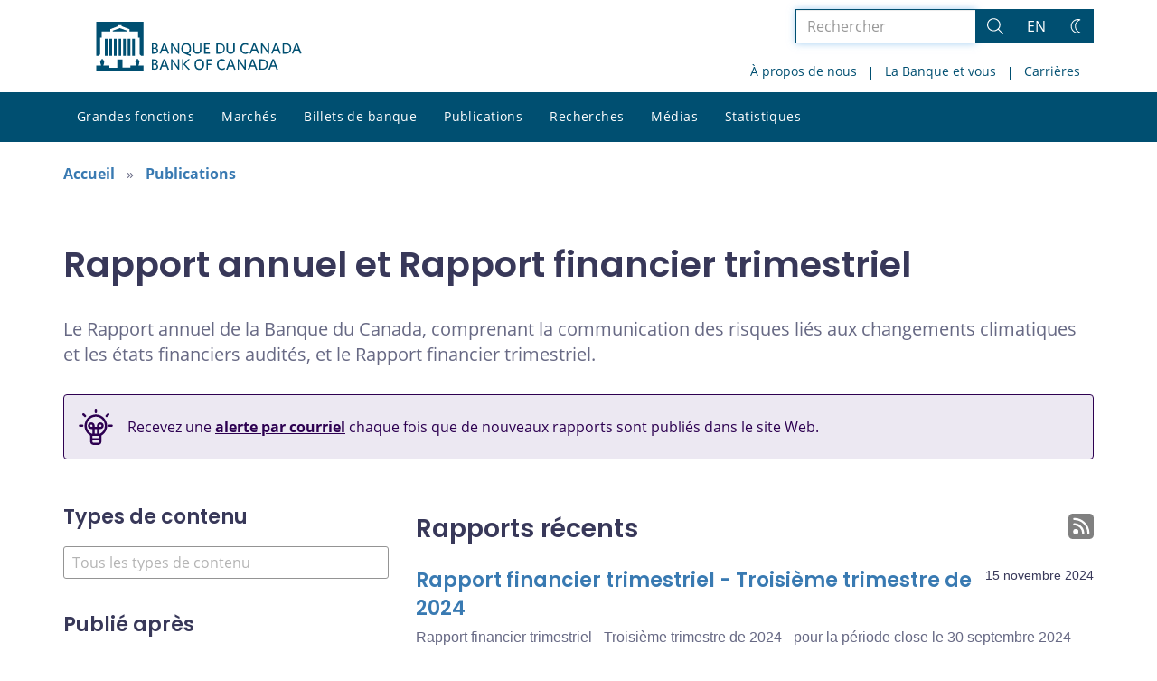

--- FILE ---
content_type: text/html; charset=UTF-8
request_url: https://www.banqueducanada.ca/publication/rapport-annuel-rapport-financier-trimestriel/?mt_page=2&page_moved=1
body_size: 27324
content:
<!DOCTYPE html>
<html lang="fr-FR">
<head>
    <meta http-equiv="X-UA-Compatible" content="IE=edge">
    <meta http-equiv="content-type" content="text/html; charset=UTF-8"/>
    <meta name="twitter:card" content="summary"/>
    <meta name="twitter:site" content="@banqueducanada"/>
    <meta name="twitter:title" content="Rapport annuel et Rapport financier trimestriel"/>
    <meta name="twitter:description" content="Le Rapport annuel de la Banque du Canada, comprenant la communication des risques liés aux changements climatiques et les états financiers audités, et le Rapport financier trimestriel."/>
    <meta name="twitter:image" content="https://www.banqueducanada.ca/wp-content/uploads/2018/05/4.jpg"/>
    <meta property="og:url" content="https://www.banqueducanada.ca/publication/rapport-annuel-rapport-financier-trimestriel/"/>
    <meta property="og:title" content="Rapport annuel et Rapport financier trimestriel"/>
    <meta property="og:image" content="https://www.banqueducanada.ca/wp-content/uploads/2022/01/default-og-image.jpg"/>
    <meta property="og:description" content="Le Rapport annuel de la Banque du Canada, comprenant la communication des risques liés aux changements climatiques et les états financiers audités, et le Rapport financier trimestriel."/>
    <meta property="og:type" content="website"/>
    <meta property="description" content="Le Rapport annuel de la Banque du Canada, comprenant la communication des risques liés aux changements climatiques et les états financiers audités, et le Rapport financier trimestriel."/>
    <meta name="viewport" content="width=device-width, initial-scale=1.0">
    <meta name="publication_date" content="2011-08-24"/>
    <meta name="last_modified_date" content="2023-06-09"/>
        <meta name='robots' content='noindex,follow'/>
    
    <title>Rapport annuel et Rapport financier trimestriel - Banque du Canada</title>

    <link rel="alternate" hreflang="en-us" href="https://www.bankofcanada.ca/publications/annual-reports-quarterly-financial-reports/" />
<link rel="alternate" hreflang="fr-fr" href="https://www.banqueducanada.ca/publication/rapport-annuel-rapport-financier-trimestriel/" />
<link rel="alternate" hreflang="x-default" href="https://www.bankofcanada.ca/publications/annual-reports-quarterly-financial-reports/" />
<link rel='stylesheet' id='all-css-css'  href='https://www.banqueducanada.ca/wp-content/themes/ews-build-2024/css/all.css?dts=20250910160918' type='text/css' media='screen' />
<link rel='stylesheet' id='print-css-css'  href='https://www.banqueducanada.ca/wp-content/themes/ews-build-2024/css/print.css?dts=20250910160918' type='text/css' media='print' />
<link rel='stylesheet' id='kohana_datepicker_css-css'  href='https://www.banqueducanada.ca/wp-content/themes/ews-build-2024/css/datepicker/datepicker.css?dts=20250910160918' type='text/css' media='screen' />
<link rel='stylesheet' id='bocss-css-css'  href='https://www.banqueducanada.ca/wp-content/themes/ews-build-2024/css/BoCSS.css?dts=20250910160918' type='text/css' media='screen' />
<link rel='stylesheet' id='carrington-business-css'  href='https://www.banqueducanada.ca/wp-content/themes/ews-build-2024/style.css?dts=20250910160918' type='text/css' media='screen' />
<link rel='stylesheet' id='wp-block-library-css'  href='https://www.banqueducanada.ca/wp-includes/css/dist/block-library/style.min.css?dts=20250910160918' type='text/css' media='all' />
<style id='elasticpress-related-posts-style-inline-css' type='text/css'>
.editor-styles-wrapper .wp-block-elasticpress-related-posts ul,.wp-block-elasticpress-related-posts ul{list-style-type:none;padding:0}.editor-styles-wrapper .wp-block-elasticpress-related-posts ul li a>div{display:inline}

</style>
<style id='global-styles-inline-css' type='text/css'>
body{--wp--preset--color--black: #000000;--wp--preset--color--cyan-bluish-gray: #abb8c3;--wp--preset--color--white: #ffffff;--wp--preset--color--pale-pink: #f78da7;--wp--preset--color--vivid-red: #cf2e2e;--wp--preset--color--luminous-vivid-orange: #ff6900;--wp--preset--color--luminous-vivid-amber: #fcb900;--wp--preset--color--light-green-cyan: #7bdcb5;--wp--preset--color--vivid-green-cyan: #00d084;--wp--preset--color--pale-cyan-blue: #8ed1fc;--wp--preset--color--vivid-cyan-blue: #0693e3;--wp--preset--color--vivid-purple: #9b51e0;--wp--preset--gradient--vivid-cyan-blue-to-vivid-purple: linear-gradient(135deg,rgba(6,147,227,1) 0%,rgb(155,81,224) 100%);--wp--preset--gradient--light-green-cyan-to-vivid-green-cyan: linear-gradient(135deg,rgb(122,220,180) 0%,rgb(0,208,130) 100%);--wp--preset--gradient--luminous-vivid-amber-to-luminous-vivid-orange: linear-gradient(135deg,rgba(252,185,0,1) 0%,rgba(255,105,0,1) 100%);--wp--preset--gradient--luminous-vivid-orange-to-vivid-red: linear-gradient(135deg,rgba(255,105,0,1) 0%,rgb(207,46,46) 100%);--wp--preset--gradient--very-light-gray-to-cyan-bluish-gray: linear-gradient(135deg,rgb(238,238,238) 0%,rgb(169,184,195) 100%);--wp--preset--gradient--cool-to-warm-spectrum: linear-gradient(135deg,rgb(74,234,220) 0%,rgb(151,120,209) 20%,rgb(207,42,186) 40%,rgb(238,44,130) 60%,rgb(251,105,98) 80%,rgb(254,248,76) 100%);--wp--preset--gradient--blush-light-purple: linear-gradient(135deg,rgb(255,206,236) 0%,rgb(152,150,240) 100%);--wp--preset--gradient--blush-bordeaux: linear-gradient(135deg,rgb(254,205,165) 0%,rgb(254,45,45) 50%,rgb(107,0,62) 100%);--wp--preset--gradient--luminous-dusk: linear-gradient(135deg,rgb(255,203,112) 0%,rgb(199,81,192) 50%,rgb(65,88,208) 100%);--wp--preset--gradient--pale-ocean: linear-gradient(135deg,rgb(255,245,203) 0%,rgb(182,227,212) 50%,rgb(51,167,181) 100%);--wp--preset--gradient--electric-grass: linear-gradient(135deg,rgb(202,248,128) 0%,rgb(113,206,126) 100%);--wp--preset--gradient--midnight: linear-gradient(135deg,rgb(2,3,129) 0%,rgb(40,116,252) 100%);--wp--preset--duotone--dark-grayscale: url('#wp-duotone-dark-grayscale');--wp--preset--duotone--grayscale: url('#wp-duotone-grayscale');--wp--preset--duotone--purple-yellow: url('#wp-duotone-purple-yellow');--wp--preset--duotone--blue-red: url('#wp-duotone-blue-red');--wp--preset--duotone--midnight: url('#wp-duotone-midnight');--wp--preset--duotone--magenta-yellow: url('#wp-duotone-magenta-yellow');--wp--preset--duotone--purple-green: url('#wp-duotone-purple-green');--wp--preset--duotone--blue-orange: url('#wp-duotone-blue-orange');--wp--preset--font-size--small: 13px;--wp--preset--font-size--medium: 20px;--wp--preset--font-size--large: 36px;--wp--preset--font-size--x-large: 42px;}.has-black-color{color: var(--wp--preset--color--black) !important;}.has-cyan-bluish-gray-color{color: var(--wp--preset--color--cyan-bluish-gray) !important;}.has-white-color{color: var(--wp--preset--color--white) !important;}.has-pale-pink-color{color: var(--wp--preset--color--pale-pink) !important;}.has-vivid-red-color{color: var(--wp--preset--color--vivid-red) !important;}.has-luminous-vivid-orange-color{color: var(--wp--preset--color--luminous-vivid-orange) !important;}.has-luminous-vivid-amber-color{color: var(--wp--preset--color--luminous-vivid-amber) !important;}.has-light-green-cyan-color{color: var(--wp--preset--color--light-green-cyan) !important;}.has-vivid-green-cyan-color{color: var(--wp--preset--color--vivid-green-cyan) !important;}.has-pale-cyan-blue-color{color: var(--wp--preset--color--pale-cyan-blue) !important;}.has-vivid-cyan-blue-color{color: var(--wp--preset--color--vivid-cyan-blue) !important;}.has-vivid-purple-color{color: var(--wp--preset--color--vivid-purple) !important;}.has-black-background-color{background-color: var(--wp--preset--color--black) !important;}.has-cyan-bluish-gray-background-color{background-color: var(--wp--preset--color--cyan-bluish-gray) !important;}.has-white-background-color{background-color: var(--wp--preset--color--white) !important;}.has-pale-pink-background-color{background-color: var(--wp--preset--color--pale-pink) !important;}.has-vivid-red-background-color{background-color: var(--wp--preset--color--vivid-red) !important;}.has-luminous-vivid-orange-background-color{background-color: var(--wp--preset--color--luminous-vivid-orange) !important;}.has-luminous-vivid-amber-background-color{background-color: var(--wp--preset--color--luminous-vivid-amber) !important;}.has-light-green-cyan-background-color{background-color: var(--wp--preset--color--light-green-cyan) !important;}.has-vivid-green-cyan-background-color{background-color: var(--wp--preset--color--vivid-green-cyan) !important;}.has-pale-cyan-blue-background-color{background-color: var(--wp--preset--color--pale-cyan-blue) !important;}.has-vivid-cyan-blue-background-color{background-color: var(--wp--preset--color--vivid-cyan-blue) !important;}.has-vivid-purple-background-color{background-color: var(--wp--preset--color--vivid-purple) !important;}.has-black-border-color{border-color: var(--wp--preset--color--black) !important;}.has-cyan-bluish-gray-border-color{border-color: var(--wp--preset--color--cyan-bluish-gray) !important;}.has-white-border-color{border-color: var(--wp--preset--color--white) !important;}.has-pale-pink-border-color{border-color: var(--wp--preset--color--pale-pink) !important;}.has-vivid-red-border-color{border-color: var(--wp--preset--color--vivid-red) !important;}.has-luminous-vivid-orange-border-color{border-color: var(--wp--preset--color--luminous-vivid-orange) !important;}.has-luminous-vivid-amber-border-color{border-color: var(--wp--preset--color--luminous-vivid-amber) !important;}.has-light-green-cyan-border-color{border-color: var(--wp--preset--color--light-green-cyan) !important;}.has-vivid-green-cyan-border-color{border-color: var(--wp--preset--color--vivid-green-cyan) !important;}.has-pale-cyan-blue-border-color{border-color: var(--wp--preset--color--pale-cyan-blue) !important;}.has-vivid-cyan-blue-border-color{border-color: var(--wp--preset--color--vivid-cyan-blue) !important;}.has-vivid-purple-border-color{border-color: var(--wp--preset--color--vivid-purple) !important;}.has-vivid-cyan-blue-to-vivid-purple-gradient-background{background: var(--wp--preset--gradient--vivid-cyan-blue-to-vivid-purple) !important;}.has-light-green-cyan-to-vivid-green-cyan-gradient-background{background: var(--wp--preset--gradient--light-green-cyan-to-vivid-green-cyan) !important;}.has-luminous-vivid-amber-to-luminous-vivid-orange-gradient-background{background: var(--wp--preset--gradient--luminous-vivid-amber-to-luminous-vivid-orange) !important;}.has-luminous-vivid-orange-to-vivid-red-gradient-background{background: var(--wp--preset--gradient--luminous-vivid-orange-to-vivid-red) !important;}.has-very-light-gray-to-cyan-bluish-gray-gradient-background{background: var(--wp--preset--gradient--very-light-gray-to-cyan-bluish-gray) !important;}.has-cool-to-warm-spectrum-gradient-background{background: var(--wp--preset--gradient--cool-to-warm-spectrum) !important;}.has-blush-light-purple-gradient-background{background: var(--wp--preset--gradient--blush-light-purple) !important;}.has-blush-bordeaux-gradient-background{background: var(--wp--preset--gradient--blush-bordeaux) !important;}.has-luminous-dusk-gradient-background{background: var(--wp--preset--gradient--luminous-dusk) !important;}.has-pale-ocean-gradient-background{background: var(--wp--preset--gradient--pale-ocean) !important;}.has-electric-grass-gradient-background{background: var(--wp--preset--gradient--electric-grass) !important;}.has-midnight-gradient-background{background: var(--wp--preset--gradient--midnight) !important;}.has-small-font-size{font-size: var(--wp--preset--font-size--small) !important;}.has-medium-font-size{font-size: var(--wp--preset--font-size--medium) !important;}.has-large-font-size{font-size: var(--wp--preset--font-size--large) !important;}.has-x-large-font-size{font-size: var(--wp--preset--font-size--x-large) !important;}
</style>
<link rel='stylesheet' id='contact-form-7-css'  href='https://www.banqueducanada.ca/wp-content/plugins/contact-form-7/includes/css/styles.css?dts=20250910160918' type='text/css' media='all' />
<style id='contact-form-7-inline-css' type='text/css'>
.wpcf7 .wpcf7-recaptcha iframe {margin-bottom: 0;}.wpcf7 .wpcf7-recaptcha[data-align="center"] > div {margin: 0 auto;}.wpcf7 .wpcf7-recaptcha[data-align="right"] > div {margin: 0 0 0 auto;}
</style>
<link rel='stylesheet' id='elasticpress-facets-css'  href='https://www.banqueducanada.ca/wp-content/plugins/elasticpress/dist/css/facets-styles.css?dts=20250910160918' type='text/css' media='all' />
<link rel='stylesheet' id='fancybox-css'  href='https://www.banqueducanada.ca/wp-content/plugins/easy-fancybox/fancybox/1.5.4/jquery.fancybox.min.css?dts=20250910160918' type='text/css' media='screen' />
<style id='fancybox-inline-css' type='text/css'>
#fancybox-outer{background:#fff}#fancybox-content{background:#fff;border-color:#fff;color:inherit;}
</style>
<link rel='stylesheet' id='cf7cf-style-css'  href='https://www.banqueducanada.ca/wp-content/plugins/cf7-conditional-fields/style.css?dts=20250910160918' type='text/css' media='all' />

            <script type='text/javascript'>
                CFCT = {
                    url: 'https://www.banqueducanada.ca/'
                };
            </script>
        <script type='text/javascript' src='https://www.banqueducanada.ca/wp-includes/js/jquery/jquery.min.js?dts=20250910160918' id='jquery-core-js'></script>
<script type='text/javascript' src='https://www.banqueducanada.ca/wp-includes/js/jquery/jquery-migrate.min.js?dts=20250910160918' id='jquery-migrate-js'></script>
<script type='text/javascript' src='https://www.banqueducanada.ca/wp-content/themes/parent-build/js/numeral.min.js?dts=20250910160918' id='numeral-js'></script>
<script type='text/javascript' src='https://www.banqueducanada.ca/wp-content/themes/parent-build/js/numeralLocales.js?dts=20250910160918' id='numeralLocales-js'></script>
<script type='text/javascript' src='https://www.banqueducanada.ca/wp-content/themes/parent-build/js/checkStorageAvailable.js?dts=20250910160918' id='checkStorageAvailable-js'></script>
<script type='text/javascript' src='https://www.banqueducanada.ca/wp-content/themes/parent-build/js/theme-switch.js?dts=20250910160918' id='themeSwitch-js'></script>
<script type='text/javascript' src='https://www.banqueducanada.ca/wp-content/plugins/boc_post_callout/src/PostCallout/js/widget-card.js?dts=20250910160918' id='post_callout_js-js'></script>
<link rel="canonical" href="https://www.banqueducanada.ca/publication/rapport-annuel-rapport-financier-trimestriel/" />
<link rel='shortlink' href='https://www.banqueducanada.ca/?p=22441' />
<script type='text/javascript'>numeral.locale('boc_fr')</script>

    <link rel="apple-touch-icon" sizes="57x57" href="https://www.banqueducanada.ca/wp-content/themes/ews-build-2024/img/favicon/apple-touch-icon-57x57.png">
<link rel="apple-touch-icon" sizes="60x60" href="https://www.banqueducanada.ca/wp-content/themes/ews-build-2024/img/favicon/apple-touch-icon-60x60.png">
<link rel="apple-touch-icon" sizes="72x72" href="https://www.banqueducanada.ca/wp-content/themes/ews-build-2024/img/favicon/apple-touch-icon-72x72.png">
<link rel="apple-touch-icon" sizes="76x76" href="https://www.banqueducanada.ca/wp-content/themes/ews-build-2024/img/favicon/apple-touch-icon-76x76.png">
<link rel="apple-touch-icon" sizes="114x114" href="https://www.banqueducanada.ca/wp-content/themes/ews-build-2024/img/favicon/apple-touch-icon-114x114.png">
<link rel="apple-touch-icon" sizes="120x120" href="https://www.banqueducanada.ca/wp-content/themes/ews-build-2024/img/favicon/apple-touch-icon-120x120.png">
<link rel="apple-touch-icon" sizes="144x144" href="https://www.banqueducanada.ca/wp-content/themes/ews-build-2024/img/favicon/apple-touch-icon-144x144.png">
<link rel="apple-touch-icon" sizes="152x152" href="https://www.banqueducanada.ca/wp-content/themes/ews-build-2024/img/favicon/apple-touch-icon-152x152.png">
<link rel="apple-touch-icon" sizes="180x180" href="https://www.banqueducanada.ca/wp-content/themes/ews-build-2024/img/favicon/apple-touch-icon-180x180.png">
<link rel="icon" type="image/png" sizes="32x32" href="https://www.banqueducanada.ca/wp-content/themes/ews-build-2024/img/favicon/favicon-32x32.png">
<link rel="icon" type="image/png" sizes="192x192" href="https://www.banqueducanada.ca/wp-content/themes/ews-build-2024/img/favicon/android-chrome-192x192.png">
<link rel="icon" type="image/png" sizes="16x16" href="https://www.banqueducanada.ca/wp-content/themes/ews-build-2024/img/favicon/favicon-16x16.png">
<link rel="manifest" href="https://www.banqueducanada.ca/wp-content/themes/ews-build-2024/img/favicon/site.webmanifest">
<link rel="mask-icon" href="https://www.banqueducanada.ca/wp-content/themes/ews-build-2024/img/favicon/safari-pinned-tab.svg" color="#23242C">
<link rel="shortcut icon" href="https://www.banqueducanada.ca/wp-content/themes/ews-build-2024/img/favicon/favicon-lightmode.ico" media="(prefers-color-scheme: light)">
<link rel="shortcut icon" href="https://www.banqueducanada.ca/wp-content/themes/ews-build-2024/img/favicon/favicon-darkmode.ico" media="(prefers-color-scheme: dark)">
<meta name="msapplication-TileColor" content="#FFFFFF">
<meta name="msapplication-config" content="https://www.banqueducanada.ca/wp-content/themes/ews-build-2024/img/favicon/browserconfig.xml">
<meta name="theme-color" content="#23242C">


    <script type="text/javascript">
        var bocVars = {
            'homeUrl': "https://www.banqueducanada.ca/",
            'lang': "fr",
            'valetUrl': "https://www.banqueducanada.ca/valet/",
            'rpsUrl': "https://www.banqueducanada.ca/rps-api/"
        };
            var valet_url = bocVars.valetUrl;
            var chartLanguage = bocVars.lang;
            var seriesList = {};


    </script>


    <script async src="https://www.googletagmanager.com/gtag/js?id=G-D0WRRH3RZH"></script>

<script type="text/javascript">
    var gaVars = {
        domains: ['www.bankofcanada.ca','www.banqueducanada.ca'],
        ga4analyticsAccount: 'G-D0WRRH3RZH',
        baseUrl: 'https://www.banqueducanada.ca/',
        pageUrl: 'https://www.banqueducanada.ca/publication/rapport-annuel-rapport-financier-trimestriel/?mt_page=2&amp;page_moved=1',
        activeLang: 'fr'
    };

    window.dataLayer = window.dataLayer || [];

    function gtag() {
        dataLayer.push(arguments);
        var event = arguments[1]
        var parameters = arguments[2];
        if (localStorage.getItem('_bocDebug') === 'true' && parameters) {
            if (typeof event === 'string') {
                var debugString = 'event: ' + (event.length <= 40 ? event : (event.substring(0, 38) + '..'));
            }
            for (var param in parameters) {
                let value = parameters[param];
                if (typeof value === 'string') {
                    debugString = debugString.concat("\n  " + param + ": " +
                            (value.length <= 100 ? value : value.toString().substring(0, 98) + '..'));
                }
            }
            console.log(debugString, '\n', parameters);
        }
    }

    gtag('js', new Date());

    var DNT = 'no';
    if (navigator.doNotTrack === "yes" || navigator.doNotTrack === "1" || navigator.msDoNotTrack === "1"
        || window.doNotTrack === "yes" || window.doNotTrack === "1" || window.msDoNotTrack === "1") {
        DNT = 'yes';
    }

    var options = {
        // By default gtag('config'...) triggers a page_view, we need to disable it here because we
        // are sending a manual page_view event with dimensions later, this is to avoid duplicate page_view events
        'send_page_view': false,
        'linker': {
            'domains': gaVars.domains
        },
        'link_attribution': {
            'cookie_name': '_gaela',
            'cookie_expires': 60,
            'levels': 9
        },
        'anonymize_ip': true,
        // We need to map dimensions to the Custom Dimension Names set in Google Analytics
        'custom_map': {'dimension1': 'DNT', 'dimension2': 'URLAnchor'},
    };

    if (gaVars.ga4analyticsAccount) {
        gtag('config', gaVars.ga4analyticsAccount, options);
    }
    // Manually send page_view event with dimensions
    gtag('event', 'page_view', {'DNT': DNT, 'URLAnchor': location.hash});

    if (localStorage.getItem('_bocDebug') === 'true') {
        // eslint-disable-next-line no-console
        console.log("  Options:", options, "\ndataLayer: ", dataLayer);
    }

    /**
     * Ensures all YouTube embed iframes within the specified container have the IFrame Player API enabled.
     * Adds or updates the 'enablejsapi=1' parameter in the iframe src if missing.
     * Handles invalid iframe src values gracefully.
     *
     * @param {Element|Document} container - The DOM element or document to search within.
     */
    function enableIFramePlayerAPI(container) {
        const iframes = container.querySelectorAll('iframe[src*="youtube.com/embed"]');

        iframes.forEach((iframe) => {
            try {
                const src = new URL(iframe.src);

                const enableJsApi = src.searchParams.get('enablejsapi');
                if (enableJsApi !== '1') {
                    src.searchParams.set('enablejsapi', '1');
                    iframe.src = src.toString();
                }
            } catch (e) {
                console.warn('Invalid iframe src:', iframe.src, e);
            }
        });
    }

    // Enable the JS IFrame Player API on all YouTube videos on the page
    document.addEventListener('DOMContentLoaded', () => {
        enableIFramePlayerAPI(document.body);

        // Make sure it works with the ajax updater
        jQuery('#main-content').on('ajax-updater:page-loaded', () => {
            enableIFramePlayerAPI(document.body);
        });
    });

</script>


    <script type="application/ld+json">
        {
          "@context": "http://schema.org/",
          "@type": "Organization",
          "name": "Banque du Canada",
          "url" : "https://www.banqueducanada.ca/",
          "sameAs":[
          "https://twitter.com/banqueducanada",
          "https://www.linkedin.com/company/12682",
          "https://www.youtube.com/user/bankofcanadaofficial",
          "https://www.flickr.com/photos/bankofcanada/"
          ]
        }
    </script>
</head>

<body class="postid-22441 no-js">
<div id="skip" class="hidden-xs hidden-sm">

    <div id="skip-link-wrapper">
        <a id="skip-link" href="#main-content">Aller directement au contenu</a>
    </div>
</div>
<div class="top-bar-wrap hidden-xs hidden-sm">
    <div class="container header-grid">
        <div id="header-logo">
            <a hreflang='fr' href="https://www.banqueducanada.ca/" title="Accueil" tabindex="0">
                <svg xmlns="http://www.w3.org/2000/svg" viewBox="0 0 134.55 32"><title>Accueil</title><g id="logo"><path d="M5.61,11.1H7.37v11.2H5.61Zm3,0h1.76v11.2H8.62Zm3,0h1.76v11.2H11.62Zm3,0h1.76v11.2H14.62Zm9,0h1.76v11.2H23.62Zm-3,0h1.76v11.2H20.62Zm-3,0h1.76v11.2H17.62ZM27.69,28.71a8,8,0,0,0,.63-2.5c0-.69,0-.91-.8-1.17,0,0-.09,0-.09-.17a.14.14,0,0,1,.13-.15,0,0,0,0,0,0,0c0-.1,0-.28-.56-.28s-.55.18-.56.28a0,0,0,0,0,0,0,.14.14,0,0,1,.13.15c0,.14-.09.17-.09.17-.85.26-.83.47-.8,1.17a8.31,8.31,0,0,0,.63,2.49v0H22.39v1.41H17.15V24.73H13.85v5.43H8.61V28.75h-4v0a8.24,8.24,0,0,0,.63-2.49c0-.69.05-.91-.8-1.17,0,0-.09,0-.09-.17a.14.14,0,0,1,.13-.15s0,0,0,0,0-.28-.56-.28-.56.18-.56.28,0,0,0,0a.14.14,0,0,1,.13.15c0,.14-.09.17-.09.17-.85.26-.84.47-.8,1.17a8,8,0,0,0,.63,2.49v0H0V32H31V28.75H27.69v0ZM20.11,5.81,15.5,4.16,10.89,5.81V6.4h9.22ZM0,0V22.39H1.59l.92-.95V10.38H3.61V6.44H9.26V4.81l5.1-1.92V2.2h2.26v.68l5.1,1.92V6.44h5.65v3.94h1.11V21.44l.92.95H31V0Z" transform="translate(0)"/></g><g id="fr"><path d="M38.09,31.48H36.45V24.66h1.66c1.53,0,2.23.7,2.23,1.78a1.46,1.46,0,0,1-1,1.4,1.65,1.65,0,0,1,1.27,1.66c0,1.34-1,2-2.55,2m0-6.06h-.7v2.1H38c.89,0,1.4-.38,1.4-1.08s-.4-1-1.36-1Zm.06,2.87h-.76v2.42h.76c1,0,1.53-.38,1.53-1.21s-.53-1.21-1.55-1.21Z" transform="translate(0)"/><path d="M46.82,31.54,46,29.44h-2.8l-.76,2h-1l2.68-6.88h1l2.61,6.76-.89.19m-2.23-5.8-1.08,2.87h2.17Z" transform="translate(0)"/><polyline points="53.71 31.48 49.95 26.13 49.95 31.48 49.05 31.48 49.05 24.66 49.88 24.66 53.52 29.76 53.52 24.66 54.41 24.66 54.41 31.48 53.71 31.48"/><polyline points="60.46 31.55 57.21 28.04 57.21 31.48 56.32 31.48 56.32 24.66 57.21 24.66 57.21 27.72 60.14 24.66 61.29 24.66 58.23 27.85 61.42 31.36 60.46 31.55"/><path d="M67.54,31.61c-1.91,0-3.12-1.4-3.12-3.57s1.21-3.57,3.19-3.57,3.12,1.4,3.12,3.57-1.27,3.57-3.19,3.57m0-6.25c-1.34,0-2.17,1.08-2.17,2.68s.83,2.68,2.17,2.68S69.7,29.64,69.7,28,68.88,25.36,67.54,25.36Z" transform="translate(0)"/><polyline points="73.21 25.49 73.21 27.6 75.31 27.6 75.44 28.42 73.21 28.42 73.21 31.48 72.32 31.48 72.32 24.66 75.89 24.66 75.89 25.49 73.21 25.49"/><path d="M82.34,31.61c-1.91,0-3.19-1.4-3.19-3.57s1.27-3.57,3.19-3.57a3.3,3.3,0,0,1,2,.57l-.13,1a2.94,2.94,0,0,0-1.85-.64c-1.4,0-2.23,1.08-2.23,2.68s.83,2.68,2.23,2.68a3.19,3.19,0,0,0,1.91-.7l.13.89a3.19,3.19,0,0,1-2,.7" transform="translate(0)"/><path d="M90.48,31.54l-.83-2.1h-2.8l-.76,2h-1l2.68-6.88h1l2.61,6.76-.89.19m-2.23-5.8-1.08,2.87h2.19Z" transform="translate(0)"/><polyline points="97.3 31.48 93.54 26.13 93.54 31.48 92.71 31.48 92.71 24.66 93.54 24.66 97.18 29.76 97.18 24.66 98.07 24.66 98.07 31.48 97.3 31.48"/><path d="M104.7,31.54l-.83-2.1h-2.8l-.76,2h-1L102,24.59h1l2.61,6.76-.89.19m-2.23-5.8-1.08,2.87h2.17Z" transform="translate(0)"/><path d="M108.84,31.48h-2V24.66h2c2.36,0,3.63,1.4,3.63,3.44s-1.27,3.38-3.63,3.38m.06-6h-1.06v5.16h1.08A2.33,2.33,0,0,0,111.54,28,2.32,2.32,0,0,0,108.9,25.49Z" transform="translate(0)"/><path d="M118.21,31.54l-.83-2.1h-2.8l-.76,2h-1l2.68-6.88h1l2.68,6.76-1,.19M116,25.74l-1.08,2.87h2.23Z" transform="translate(0)"/><path d="M38.09,21H36.45V14.08h1.66c1.53,0,2.23.7,2.23,1.78a1.46,1.46,0,0,1-1,1.4,1.65,1.65,0,0,1,1.27,1.66c0,1.4-1,2-2.55,2m0-6.06h-.7V17H38c.89,0,1.4-.38,1.4-1.08s-.4-1-1.36-1Zm.06,2.87h-.76V20.2h.76c1,0,1.53-.38,1.53-1.21s-.53-1.21-1.55-1.21Z" transform="translate(0)"/><path d="M46.82,21,46,18.93h-2.8l-.76,2h-1l2.68-6.88h1l2.61,6.76-.89.19m-2.23-5.86L43.53,18.1h2.17Z" transform="translate(0)"/><polyline points="53.71 20.97 49.95 15.61 49.95 20.97 49.05 20.97 49.05 14.08 49.88 14.08 53.52 19.25 53.52 14.08 54.41 14.08 54.41 20.97 53.71 20.97"/><path d="M60,20.9l2,.7-.19,1L58.06,21a3.35,3.35,0,0,1-2.29-3.44C55.76,15.49,57,14,59,14s3.12,1.47,3.12,3.57a3.12,3.12,0,0,1-2,3.31M59,14.85c-1.34,0-2.17,1-2.17,2.68s.83,2.74,2.17,2.74,2.17-1.08,2.17-2.74-.78-2.68-2.19-2.68Z" transform="translate(0)"/><path d="M66.2,21.09a2.55,2.55,0,0,1-2.68-2.74V14.08h1v4.14c0,1.21.51,2,1.72,2s1.72-.7,1.72-2V14h1v4.21a2.54,2.54,0,0,1-2.68,2.87" transform="translate(0)"/><polyline points="70.72 20.97 70.72 14.08 74.42 14.08 74.42 14.98 71.68 14.98 71.68 16.95 73.78 16.95 73.91 17.78 71.68 17.78 71.68 20.14 74.55 20.14 74.55 20.97 70.72 20.97"/><path d="M80.67,21h-2V14.08h2c2.36,0,3.63,1.4,3.63,3.44S83,21,80.67,21m.13-6H79.71v5.16h1.08a2.37,2.37,0,0,0,2.68-2.61A2.44,2.44,0,0,0,81.15,15Z" transform="translate(0)"/><path d="M88.08,21.09a2.55,2.55,0,0,1-2.68-2.74V14.08h1v4.14c0,1.21.51,2,1.72,2s1.72-.7,1.72-2V14h1v4.21a2.54,2.54,0,0,1-2.68,2.87" transform="translate(0)"/><path d="M97.68,21.09c-1.91,0-3.19-1.4-3.19-3.57S95.77,14,97.68,14a3.3,3.3,0,0,1,2,.57l-.11,1a2.94,2.94,0,0,0-1.85-.64c-1.4,0-2.23,1-2.23,2.68s.83,2.68,2.23,2.68a2.82,2.82,0,0,0,1.91-.7l.13.89a3.19,3.19,0,0,1-2,.7" transform="translate(0)"/><path d="M105.84,21l-.83-2.1h-2.8l-.75,2h-1l2.66-6.88h1l2.68,6.76-1,.19m-2.23-5.86L102.53,18h2.23Z" transform="translate(0)"/><polyline points="112.66 20.97 108.9 15.61 108.9 20.97 108.01 20.97 108.01 14.08 108.84 14.08 112.54 19.25 112.54 14.08 113.37 14.08 113.37 20.97 112.66 20.97"/><path d="M120.06,21l-.83-2.1h-2.8l-.76,2h-1l2.7-6.88h1L121,20.84l-.89.19m-2.23-5.86L116.76,18h2.17Z" transform="translate(0)"/><path d="M124.2,21h-2V14.08h2c2.36,0,3.63,1.4,3.63,3.44S126.56,21,124.2,21m.06-6h-1.08v5.16h1.08a2.33,2.33,0,0,0,2.61-2.61A2.31,2.31,0,0,0,124.26,15Z" transform="translate(0)"/><path d="M133.57,21l-.83-2.1h-2.8l-.76,2h-.94l2.68-6.88h1l2.68,6.76-1,.19m-2.23-5.86L130.27,18h2.17Z" transform="translate(0)"/></g></svg>
            </a>
        </div>
        <div id='toolbar-lg' class='pull-right'>
            <form id="google-search-form" name="gs" method="get" action="https://www.banqueducanada.ca/rechercher/" role='form' class='form-inline'>
    <div class="form-group search-group">
        <div class="flex-search-container">

            <label for="search" class="sr-only">Rechercher dans le site</label>
            <input type="text" title="Rechercher" name="esearch" maxlength="256"
                   placeholder="Rechercher"
                   id="search"
                   class="form-control search-space search-input"
                   value=""
                   autofocus
            />
            <div class="input-group-btn">
                <button class='btn btn-default search-button' type="submit">
                    <span class='sr-only'>Rechercher</span>
                    <div class="bocss-icon bocss-icon__full bocss-icon__search">
    <!-- Generator: Adobe Illustrator 22.1.0, SVG Export Plug-In . SVG Version: 6.00 Build 0)  --><svg version="1.1" xmlns="http://www.w3.org/2000/svg" xmlns:xlink="http://www.w3.org/1999/xlink" x="0px" y="0px" viewbox="0 0 24 24" style="enable-background:new 0 0 24 24;" xml:space="preserve">
<g>
	<path d="M23.245,23.996c-0.2,0-0.389-0.078-0.53-0.22L16.2,17.26c-0.761,0.651-1.618,1.182-2.553,1.579
		c-1.229,0.522-2.52,0.787-3.837,0.787c-1.257,0-2.492-0.241-3.673-0.718c-2.431-0.981-4.334-2.849-5.359-5.262
		c-1.025-2.412-1.05-5.08-0.069-7.51S3.558,1.802,5.97,0.777C7.199,0.254,8.489-0.01,9.807-0.01c1.257,0,2.492,0.242,3.673,0.718
		c2.431,0.981,4.334,2.849,5.359,5.262c1.025,2.413,1.05,5.08,0.069,7.51c-0.402,0.996-0.956,1.909-1.649,2.718l6.517,6.518
		c0.292,0.292,0.292,0.768,0,1.061C23.634,23.918,23.445,23.996,23.245,23.996z M9.807,1.49c-1.115,0-2.209,0.224-3.25,0.667
		C4.513,3.026,2.93,4.638,2.099,6.697c-0.831,2.059-0.81,4.318,0.058,6.362c0.869,2.044,2.481,3.627,4.54,4.458
		c1.001,0.404,2.048,0.608,3.112,0.608c1.115,0,2.209-0.224,3.25-0.667c0.974-0.414,1.847-0.998,2.594-1.736
		c0.01-0.014,0.021-0.026,0.032-0.037c0.016-0.016,0.031-0.029,0.045-0.039c0.763-0.771,1.369-1.693,1.786-2.728
		c0.831-2.059,0.81-4.318-0.059-6.362c-0.868-2.044-2.481-3.627-4.54-4.458C11.918,1.695,10.871,1.49,9.807,1.49z"></path>
</g>
</svg>

</div>

                </button>
            </div>
        </div>
    </div>
</form>

<script>
    const skip = document.getElementById("skip-link");
    let firstTab = false
    document.addEventListener("keydown", function (event) {
        if (event.keyCode == 9 && !firstTab) {
            event.preventDefault();
            skip.focus();
            firstTab = true;
        }
    })
</script>
            <a id='langSwitch'
             href='https://www.bankofcanada.ca/publications/annual-reports-quarterly-financial-reports/?mt_page=2&page_moved=1' class='btn btn-default lang-analytics' aria-label='switch language to English' lang='en'>EN</a>
                <button id="theme-switcher-light" type="button" title="Changez de thème" class="bocss-button bocss-button--navigation bocss-button--small bocss-button--icon-only" data-action="theme-switch">
    <div class="bocss-icon bocss-icon__small bocss-icon__sun">
    <svg xmlns="http://www.w3.org/2000/svg" xmlns:xlink="http://www.w3.org/1999/xlink" version="1.1" x="0px" y="0px" viewbox="0 0 24 24" style="enable-background:new 0 0 24 24;" xml:space="preserve"><title>Changez de th&egrave;me</title>
<g>
	<path d="M12,19.5c-4.135,0-7.5-3.365-7.5-7.5S7.865,4.5,12,4.5s7.5,3.365,7.5,7.5S16.135,19.5,12,19.5z M12,6c-3.308,0-6,2.692-6,6   s2.692,6,6,6s6-2.692,6-6S15.308,6,12,6z"></path>
	<path d="M12,3c-0.414,0-0.75-0.336-0.75-0.75v-1.5C11.25,0.336,11.586,0,12,0s0.75,0.336,0.75,0.75v1.5C12.75,2.664,12.414,3,12,3z   "></path>
	<path d="M18.894,5.856c-0.2,0-0.389-0.078-0.53-0.22c-0.142-0.142-0.22-0.33-0.22-0.53c0-0.2,0.078-0.389,0.22-0.53l1.061-1.061   c0.142-0.142,0.33-0.22,0.53-0.22s0.389,0.078,0.53,0.22c0.142,0.142,0.22,0.33,0.22,0.53c0,0.2-0.078,0.389-0.22,0.53   l-1.061,1.061C19.283,5.778,19.094,5.856,18.894,5.856z"></path>
	<path d="M21.75,12.75C21.336,12.75,21,12.414,21,12s0.336-0.75,0.75-0.75h1.5c0.414,0,0.75,0.336,0.75,0.75s-0.336,0.75-0.75,0.75   H21.75z"></path>
	<path d="M19.955,20.705c-0.2,0-0.389-0.078-0.53-0.22l-1.061-1.061c-0.292-0.292-0.292-0.768,0-1.061   c0.142-0.142,0.33-0.22,0.53-0.22s0.389,0.078,0.53,0.22l1.061,1.061c0.292,0.292,0.292,0.768,0,1.061   C20.344,20.627,20.155,20.705,19.955,20.705z"></path>
	<path d="M12,24c-0.414,0-0.75-0.336-0.75-0.75v-1.5c0-0.414,0.336-0.75,0.75-0.75s0.75,0.336,0.75,0.75v1.5   C12.75,23.664,12.414,24,12,24z"></path>
	<path d="M4.045,20.705c-0.2,0-0.389-0.078-0.53-0.22c-0.142-0.142-0.22-0.33-0.22-0.53s0.078-0.389,0.22-0.53l1.061-1.061   c0.141-0.142,0.33-0.22,0.53-0.22s0.389,0.078,0.53,0.22c0.292,0.292,0.292,0.768,0,1.061l-1.061,1.061   C4.434,20.627,4.246,20.705,4.045,20.705z"></path>
	<path d="M0.75,12.75C0.336,12.75,0,12.414,0,12s0.336-0.75,0.75-0.75h1.5C2.664,11.25,3,11.586,3,12s-0.336,0.75-0.75,0.75H0.75z"></path>
	<path d="M5.106,5.856c-0.2,0-0.389-0.078-0.53-0.22L3.515,4.575c-0.142-0.141-0.22-0.33-0.22-0.53s0.078-0.389,0.22-0.53   c0.141-0.142,0.33-0.22,0.53-0.22s0.389,0.078,0.53,0.22l1.061,1.061c0.142,0.141,0.22,0.33,0.22,0.53s-0.078,0.389-0.22,0.53   C5.495,5.778,5.306,5.856,5.106,5.856z"></path>
</g>
</svg>

</div>

    
    <span class ='sr-only'> Changez de thème </span>
</button>
                <button id="theme-switcher-dark" type="button" title="Changez de thème" class="bocss-button bocss-button--navigation bocss-button--small bocss-button--icon-only" data-action="theme-switch">
    <div class="bocss-icon bocss-icon__small bocss-icon__moon">
    <svg xmlns="http://www.w3.org/2000/svg" xmlns:xlink="http://www.w3.org/1999/xlink" version="1.1" x="0px" y="0px" viewbox="0 0 24 24" style="enable-background:new 0 0 24 24;" xml:space="preserve"><title>Changez de th&egrave;me</title>
<g>
	<path d="M15.937,23.962c-1.216,0-2.426-0.187-3.596-0.554c-3.058-0.96-5.559-3.054-7.042-5.896   c-1.483-2.842-1.771-6.091-0.811-9.149c0.961-3.058,3.054-5.559,5.896-7.042c1.714-0.895,3.63-1.368,5.539-1.368   c1.218,0,2.433,0.187,3.609,0.557c0.314,0.099,0.525,0.386,0.525,0.715c0,0.329-0.211,0.617-0.525,0.716   c-4.396,1.383-7.35,5.409-7.351,10.018c0.001,4.608,2.955,8.634,7.351,10.017c0.314,0.099,0.525,0.386,0.525,0.715   s-0.211,0.617-0.525,0.715C18.363,23.775,17.153,23.962,15.937,23.962z M15.924,1.454c-1.67,0-3.345,0.414-4.846,1.197   C8.592,3.949,6.76,6.137,5.92,8.813c-0.841,2.676-0.589,5.519,0.709,8.005s3.486,4.318,6.162,5.159   c1.025,0.322,2.084,0.485,3.147,0.485c0.289,0,0.578-0.012,0.866-0.036c-3.754-2.101-6.121-6.087-6.122-10.466   c0.001-4.381,2.369-8.367,6.124-10.468C16.513,1.466,16.218,1.454,15.924,1.454z"></path>
</g>
</svg>

</div>

    
    <span class ='sr-only'> Changez de thème </span>
</button>
        </div>

        <nav class="navbar-secondary" aria-label="Navigation secondaire">
            <ul id="menu-secondary-menu-fr" class="nav navbar-nav top-level"><li id="menu-item-243605" class="menu-item menu-item-type-post_type menu-item-object-page"><a href="https://www.banqueducanada.ca/sujet-banque/">À propos de nous </a><div class="sub-menu"><div class="sub-menu-content">
					<div id="cfct-build-148209" class="cfct-build grid hideoverflow">
						<div class="row"><div class="col-sm-4 cfct-block">
			<div class="cfct-module cfct-widget-module-bochtml">
				<div class="cfct-mod-content">        <h2><a href="https://www.banqueducanada.ca/sujet-banque/">À propos de nous</a></h2>
        <ul>
				  <li><a href="https://www.banqueducanada.ca/sujet-banque/">Ce que nous faisons </a></li>
        <li><a href="https://www.banqueducanada.ca/sujet-banque/nos-bureaux/">Nos bureaux</a></li>
					<li><a href="https://www.banqueducanada.ca/sujet-banque/notre-vision-nos-valeurs-notre-promesse/">Notre vision</a></li>
				<li><a href="https://www.banqueducanada.ca/sujet-banque/notre-histoire/">Notre histoire</a></li>
				<li><a href="https://www.banqueducanada.ca/sujet-banque/pour-renseignements/">Pour renseignements</a></li>
        </ul>
				<h3>Direction et gouvernance</h3>
<ul>
<li><a href="https://www.banqueducanada.ca/sujet-banque/conseil-dadministration/">Conseil d’administration</a></li>
<li><a href="https://www.banqueducanada.ca/sujet-banque/conseil-direction/">Nos dirigeantes et dirigeants</a></li>
<li><a href="https://www.banqueducanada.ca/sujet-banque/direction-gouvernance/">Documents sur la gouvernance</a></li>
</ul>
</div>
			</div></div><div class="col-sm-4 cfct-block">
			<div class="cfct-module cfct-widget-module-postcalloutwidget">
				<div class="cfct-mod-content"><div class="post-callout-wrapper ">
                <div class="row">
                    <div class="col-sm-12">
                        <img width="500" height="250" src="https://www.banqueducanada.ca/wp-content/uploads/2025/03/Accessibility_callout-2x1-1-500x250.jpg" class="cfct-mod-image  large-landscape" alt="" loading="lazy" />
                        
                    </div>
                </div>

    <div class="row">
        <div class="col-sm-12">
    <a aria-label="Accessibilité" title="Accessibilité" href="https://www.banqueducanada.ca/accessibilite/"  class="post-callout-link">
        <h2 class='cfct-mod-title post-callout-title'>
            Accessibilité
        </h2>
    </a>




            <div class="cfct-mod-content ">
                        <p>Le plan d’accessibilité détaille les actions et les mesures prises pour rendre la Banque accessible à tout point de vue.</p>
                
            </div>
        </div>
    </div>

</div>
</div>
			</div></div><div class="col-sm-4 cfct-block">
			<div class="cfct-module cfct-widget-module-postcalloutwidget">
				<div class="cfct-mod-content"><div class="post-callout-wrapper ">
                <div class="row">
                    <div class="col-sm-12">
                        <img width="500" height="250" src="https://www.banqueducanada.ca/wp-content/uploads/2024/09/rap-carousel-500x250.jpg" class="cfct-mod-image  large-landscape" alt="" loading="lazy" />
                        
                    </div>
                </div>

    <div class="row">
        <div class="col-sm-12">
    <a aria-label="Plan d’action pour la réconciliation" title="Plan d’action pour la réconciliation" href="https://www.banqueducanada.ca/sujet-banque/direction-gouvernance/plan-daction-pour-la-reconciliation/"  class="post-callout-link">
        <h2 class='cfct-mod-title post-callout-title'>
            Plan d’action pour la réconciliation
        </h2>
    </a>




            <div class="cfct-mod-content ">
                        <p>Un plan pour guider la Banque dans la poursuite de sa démarche de réconciliation</p>
                
            </div>
        </div>
    </div>

</div>
</div>
			</div></div></div>
					</div>
					</div></div></li>
<li id="menu-item-245570" class="menu-item menu-item-type-post_type menu-item-object-page"><a href="https://www.banqueducanada.ca/la-banque-et-vous/">La Banque et vous </a><div class="sub-menu"><div class="sub-menu-content">
					<div id="cfct-build-243571" class="cfct-build grid hideoverflow">
						<div class="row"><div class="col-sm-4 cfct-block">
			<div class="cfct-module cfct-widget-module-bochtml">
				<div class="cfct-mod-content">        <h2><a href="https://www.banqueducanada.ca/la-banque-et-vous/">La Banque et vous</a></h2>
        <ul>
				 <li><a href="https://www.banqueducanada.ca/la-banque-et-vous/favoriser-litteratie-et-education-economique/">Favoriser la littératie et l’éducation économique</a></li>
				<li><a href="https://www.banqueducanada.ca/la-banque-et-vous/nouer-le-dialogue-avec-la-population-canadienne/">Nouer le dialogue avec la population canadienne</a></li>
        </ul>
</div>
			</div>
			<div class="cfct-module cfct-widget-module-bochtml">
				<div class="cfct-mod-content">			 <h3><a href="https://www.banqueducanada.ca/sujet-banque/ressources-educatives/">Ressources éducatives</a></h3>
        <ul>
        <li><a href="https://www.banqueducanada.ca/sujet-banque/ressources-educatives/documents-explicatifs/">Documents explicatifs</a></li>
				<li><a href="https://www.banqueducanada.ca/publication/leconomie-claire-et-simple/">L’Économie claire et simple</a></li>
        <li><a href="https://www.banqueducanada.ca/sujet-banque/ressources-educatives/lien-sources-externe-questions-financieres/">Liens vers des sources externes utiles à la compréhension des questions financières</a></li>
				<li><a href="https://www.bankofcanada.ca/about/background-materials/">Documents de référence</a></li>
                </ul>
</div>
			</div></div><div class="col-sm-4 cfct-block">
			<div class="cfct-module cfct-widget-module-postcalloutwidget">
				<div class="cfct-mod-content"><div class="post-callout-wrapper ">
                <div class="row">
                    <div class="col-sm-12">
                        <img width="500" height="250" src="https://www.banqueducanada.ca/wp-content/uploads/2025/03/museum-feature-500x250.jpg" class="cfct-mod-image  large-landscape" alt="" loading="lazy" />
                        
                    </div>
                </div>

    <div class="row">
        <div class="col-sm-12">
    <a aria-label="Musée de la Banque du Canada" title="Musée de la Banque du Canada" href="https://www.museedelabanqueducanada.ca/"  class="post-callout-link">
        <h2 class='cfct-mod-title post-callout-title'>
            Musée de la Banque du Canada
        </h2>
    </a>




            <div class="cfct-mod-content ">
                        <p>Venez approfondir vos connaissances sur les dépenses et l’épargne, découvrir le rôle que vous jouez dans l’économie et explorer une collection de monnaies remarquable. </p>
                
            </div>
        </div>
    </div>

</div>
</div>
			</div></div><div class="col-sm-4 cfct-block">
			<div class="cfct-module cfct-widget-module-postcalloutwidget">
				<div class="cfct-mod-content"><div class="post-callout-wrapper ">
                <div class="row">
                    <div class="col-sm-12">
                        <img width="500" height="250" src="https://www.banqueducanada.ca/wp-content/uploads/2025/03/Central-bank_callout-2x1-1-500x250.jpg" class="cfct-mod-image  large-landscape" alt="" loading="lazy" />
                        
                    </div>
                </div>

    <div class="row">
        <div class="col-sm-12">
    <a aria-label="Qu’est-ce qu’une banque centrale?" title="Qu’est-ce qu’une banque centrale?" href="https://www.banqueducanada.ca/2024/12/quest-ce-quune-banque-centrale/" data-content-type='Documents explicatifs' class="post-callout-link">
        <h2 class='cfct-mod-title post-callout-title'>
            Qu’est-ce qu’une banque centrale?
        </h2>
    </a>




            <div class="cfct-mod-content ">
                        <p>Une banque centrale veille à la stabilité économique d’un pays et au bien‑être financier de ses citoyens.</p>
                
            </div>
        </div>
    </div>

</div>
</div>
			</div></div></div>
					</div>
					</div></div></li>
<li id="menu-item-243607" class="menu-item menu-item-type-post_type menu-item-object-page"><a href="https://www.banqueducanada.ca/carrieres/">Carrières </a><div class="sub-menu"><div class="sub-menu-content">
					<div id="cfct-build-243576" class="cfct-build grid hideoverflow">
						<div class="row"><div class="col-sm-4 cfct-block">
			<div class="cfct-module cfct-widget-module-bochtml">
				<div class="cfct-mod-content">      <h2><a href="https://www.banqueducanada.ca/carrieres/">Carrières</a></h2>
        <ul>
				<li><a href="https://www.banqueducanada.ca/carrieres/travailler-banque/">Travailler à la Banque</a></li>
        <li><a href="https://www.banqueducanada.ca/carrieres/bourses-etudes/">Bourses d’études</a></li>
				<li><a href="https://www.banqueducanada.ca/carrieres/public-etudiant-ou-nouvellement-diplome/">Public étudiant ou nouvellement diplômé</a></li>
        </ul>
</div>
			</div></div><div class="col-sm-4 cfct-block">
			<div class="cfct-module cfct-widget-module-bochtml">
				<div class="cfct-mod-content"><div style="width:70%; margin-top: 20px;">
	<figure><img src="https://www.banqueducanada.ca/wp-content/uploads/2025/12/top100-2026_transparent_fr.svg" alt="" title="2026 Palmarès des 100 meilleurs employeurs" class=" alignnone" /></figure>
</div>
</div>
			</div></div><div class="col-sm-4 cfct-block">
			<div class="cfct-module cfct-widget-module-postcalloutwidget">
				<div class="cfct-mod-content"><div class="post-callout-wrapper ">
                <div class="row">
                    <div class="col-sm-12">
                        <img width="500" height="250" src="https://www.banqueducanada.ca/wp-content/uploads/2025/12/Careers_callout-500x250.png" class="cfct-mod-image  large-landscape" alt="Deux personnes sourient à la caméra, soit un homme d’âge moyen à la peau claire, aux cheveux bruns grisonnants sur les côtés, qui porte des lunettes, et une femme à la peau mate et aux longs cheveux frisés foncés." loading="lazy" />
                        
                    </div>
                </div>

    <div class="row">
        <div class="col-sm-12">
    <a aria-label="Travailler à la Banque" title="Travailler à la Banque" href="https://www.banqueducanada.ca/carrieres/travailler-banque/"  class="post-callout-link">
        <h2 class='cfct-mod-title post-callout-title'>
            Travailler à la Banque
        </h2>
    </a>




            <div class="cfct-mod-content ">
                        <p>Dynamisez votre carrière en rejoignant notre équipe.</p>
                
            </div>
        </div>
    </div>

</div>
</div>
			</div></div></div>
					</div>
					</div></div></li>
</ul>
        </nav>
    </div>

</div>


<nav id="navbar-accordion" class="navbar navbar-default" aria-label="Navigation principale">
    <div class="container">
        <div class="navbar-header visible-sm visible-xs">
            <a hreflang='fr' id="top-xs" href="https://www.banqueducanada.ca/" class='pull-left'>
                <i class='icon-boc-logo'></i><span class="sr-only">Accueil</span>
            </a>
            <button type="button" id="mobile-menu-toggle" class="navbar-toggle">
                <span class="sr-only">Toggle navigation</span>
                <span class="icon-bar"></span>
                <span class="icon-bar"></span>
                <span class="icon-bar"></span>
            </button>
                <a id='langSwitch'
             href='https://www.bankofcanada.ca/publications/annual-reports-quarterly-financial-reports/?mt_page=2&page_moved=1' class='navbar-toggle lang-analytics' aria-label='switch language to English' lang='en'>EN</a>
            <button type="button" id="mobile-search-toggle" class="navbar-toggle" data-parent="#navbar-accordion"
        data-toggle="collapse" data-target="#searchbox-xs">
    <span class="sr-only">Basculer la recherche</span>
    <div class="bocss-icon bocss-icon__full bocss-icon__search">
    <!-- Generator: Adobe Illustrator 22.1.0, SVG Export Plug-In . SVG Version: 6.00 Build 0)  --><svg version="1.1" xmlns="http://www.w3.org/2000/svg" xmlns:xlink="http://www.w3.org/1999/xlink" x="0px" y="0px" viewbox="0 0 24 24" style="enable-background:new 0 0 24 24;" xml:space="preserve">
<g>
	<path d="M23.245,23.996c-0.2,0-0.389-0.078-0.53-0.22L16.2,17.26c-0.761,0.651-1.618,1.182-2.553,1.579
		c-1.229,0.522-2.52,0.787-3.837,0.787c-1.257,0-2.492-0.241-3.673-0.718c-2.431-0.981-4.334-2.849-5.359-5.262
		c-1.025-2.412-1.05-5.08-0.069-7.51S3.558,1.802,5.97,0.777C7.199,0.254,8.489-0.01,9.807-0.01c1.257,0,2.492,0.242,3.673,0.718
		c2.431,0.981,4.334,2.849,5.359,5.262c1.025,2.413,1.05,5.08,0.069,7.51c-0.402,0.996-0.956,1.909-1.649,2.718l6.517,6.518
		c0.292,0.292,0.292,0.768,0,1.061C23.634,23.918,23.445,23.996,23.245,23.996z M9.807,1.49c-1.115,0-2.209,0.224-3.25,0.667
		C4.513,3.026,2.93,4.638,2.099,6.697c-0.831,2.059-0.81,4.318,0.058,6.362c0.869,2.044,2.481,3.627,4.54,4.458
		c1.001,0.404,2.048,0.608,3.112,0.608c1.115,0,2.209-0.224,3.25-0.667c0.974-0.414,1.847-0.998,2.594-1.736
		c0.01-0.014,0.021-0.026,0.032-0.037c0.016-0.016,0.031-0.029,0.045-0.039c0.763-0.771,1.369-1.693,1.786-2.728
		c0.831-2.059,0.81-4.318-0.059-6.362c-0.868-2.044-2.481-3.627-4.54-4.458C11.918,1.695,10.871,1.49,9.807,1.49z"></path>
</g>
</svg>

</div>

</button>
                <button id="theme-switcher-light" type="button" title="Changez de thème" class="bocss-button bocss-button--navigation bocss-button--small bocss-button--icon-only" data-action="theme-switch">
    <div class="bocss-icon bocss-icon__small bocss-icon__sun">
    <svg xmlns="http://www.w3.org/2000/svg" xmlns:xlink="http://www.w3.org/1999/xlink" version="1.1" x="0px" y="0px" viewbox="0 0 24 24" style="enable-background:new 0 0 24 24;" xml:space="preserve"><title>Changez de th&egrave;me</title>
<g>
	<path d="M12,19.5c-4.135,0-7.5-3.365-7.5-7.5S7.865,4.5,12,4.5s7.5,3.365,7.5,7.5S16.135,19.5,12,19.5z M12,6c-3.308,0-6,2.692-6,6   s2.692,6,6,6s6-2.692,6-6S15.308,6,12,6z"></path>
	<path d="M12,3c-0.414,0-0.75-0.336-0.75-0.75v-1.5C11.25,0.336,11.586,0,12,0s0.75,0.336,0.75,0.75v1.5C12.75,2.664,12.414,3,12,3z   "></path>
	<path d="M18.894,5.856c-0.2,0-0.389-0.078-0.53-0.22c-0.142-0.142-0.22-0.33-0.22-0.53c0-0.2,0.078-0.389,0.22-0.53l1.061-1.061   c0.142-0.142,0.33-0.22,0.53-0.22s0.389,0.078,0.53,0.22c0.142,0.142,0.22,0.33,0.22,0.53c0,0.2-0.078,0.389-0.22,0.53   l-1.061,1.061C19.283,5.778,19.094,5.856,18.894,5.856z"></path>
	<path d="M21.75,12.75C21.336,12.75,21,12.414,21,12s0.336-0.75,0.75-0.75h1.5c0.414,0,0.75,0.336,0.75,0.75s-0.336,0.75-0.75,0.75   H21.75z"></path>
	<path d="M19.955,20.705c-0.2,0-0.389-0.078-0.53-0.22l-1.061-1.061c-0.292-0.292-0.292-0.768,0-1.061   c0.142-0.142,0.33-0.22,0.53-0.22s0.389,0.078,0.53,0.22l1.061,1.061c0.292,0.292,0.292,0.768,0,1.061   C20.344,20.627,20.155,20.705,19.955,20.705z"></path>
	<path d="M12,24c-0.414,0-0.75-0.336-0.75-0.75v-1.5c0-0.414,0.336-0.75,0.75-0.75s0.75,0.336,0.75,0.75v1.5   C12.75,23.664,12.414,24,12,24z"></path>
	<path d="M4.045,20.705c-0.2,0-0.389-0.078-0.53-0.22c-0.142-0.142-0.22-0.33-0.22-0.53s0.078-0.389,0.22-0.53l1.061-1.061   c0.141-0.142,0.33-0.22,0.53-0.22s0.389,0.078,0.53,0.22c0.292,0.292,0.292,0.768,0,1.061l-1.061,1.061   C4.434,20.627,4.246,20.705,4.045,20.705z"></path>
	<path d="M0.75,12.75C0.336,12.75,0,12.414,0,12s0.336-0.75,0.75-0.75h1.5C2.664,11.25,3,11.586,3,12s-0.336,0.75-0.75,0.75H0.75z"></path>
	<path d="M5.106,5.856c-0.2,0-0.389-0.078-0.53-0.22L3.515,4.575c-0.142-0.141-0.22-0.33-0.22-0.53s0.078-0.389,0.22-0.53   c0.141-0.142,0.33-0.22,0.53-0.22s0.389,0.078,0.53,0.22l1.061,1.061c0.142,0.141,0.22,0.33,0.22,0.53s-0.078,0.389-0.22,0.53   C5.495,5.778,5.306,5.856,5.106,5.856z"></path>
</g>
</svg>

</div>

    
    <span class ='sr-only'> Changez de thème </span>
</button>
                <button id="theme-switcher-dark" type="button" title="Changez de thème" class="bocss-button bocss-button--navigation bocss-button--small bocss-button--icon-only" data-action="theme-switch">
    <div class="bocss-icon bocss-icon__small bocss-icon__moon">
    <svg xmlns="http://www.w3.org/2000/svg" xmlns:xlink="http://www.w3.org/1999/xlink" version="1.1" x="0px" y="0px" viewbox="0 0 24 24" style="enable-background:new 0 0 24 24;" xml:space="preserve"><title>Changez de th&egrave;me</title>
<g>
	<path d="M15.937,23.962c-1.216,0-2.426-0.187-3.596-0.554c-3.058-0.96-5.559-3.054-7.042-5.896   c-1.483-2.842-1.771-6.091-0.811-9.149c0.961-3.058,3.054-5.559,5.896-7.042c1.714-0.895,3.63-1.368,5.539-1.368   c1.218,0,2.433,0.187,3.609,0.557c0.314,0.099,0.525,0.386,0.525,0.715c0,0.329-0.211,0.617-0.525,0.716   c-4.396,1.383-7.35,5.409-7.351,10.018c0.001,4.608,2.955,8.634,7.351,10.017c0.314,0.099,0.525,0.386,0.525,0.715   s-0.211,0.617-0.525,0.715C18.363,23.775,17.153,23.962,15.937,23.962z M15.924,1.454c-1.67,0-3.345,0.414-4.846,1.197   C8.592,3.949,6.76,6.137,5.92,8.813c-0.841,2.676-0.589,5.519,0.709,8.005s3.486,4.318,6.162,5.159   c1.025,0.322,2.084,0.485,3.147,0.485c0.289,0,0.578-0.012,0.866-0.036c-3.754-2.101-6.121-6.087-6.122-10.466   c0.001-4.381,2.369-8.367,6.124-10.468C16.513,1.466,16.218,1.454,15.924,1.454z"></path>
</g>
</svg>

</div>

    
    <span class ='sr-only'> Changez de thème </span>
</button>
        </div>
    </div>
    <div class="panel">
        <div class="collapse bocss-navbar-collapse navbar-ex2-collapse" id="searchbox-xs">
    <form id="google-search-form-mobile" method="get" action="https://www.banqueducanada.ca/rechercher/" class='form visible-xs visible-sm'
          role="form">
        <div class="flex-search-container">
            <label for="mobile-search" class="sr-only">Rechercher dans le site</label>
            <input type="text" id="mobile-search" title="Rechercher" name="esearch"
                   maxlength="256"
                   placeholder="Rechercher"
                   class="form-control search-input"
                   value=""/>
            <span>
                <button class='btn btn-default search-button' type="submit">
                    <span class='sr-only'>Rechercher</span>
                    <div class="bocss-icon bocss-icon__full bocss-icon__search">
    <!-- Generator: Adobe Illustrator 22.1.0, SVG Export Plug-In . SVG Version: 6.00 Build 0)  --><svg version="1.1" xmlns="http://www.w3.org/2000/svg" xmlns:xlink="http://www.w3.org/1999/xlink" x="0px" y="0px" viewbox="0 0 24 24" style="enable-background:new 0 0 24 24;" xml:space="preserve">
<g>
	<path d="M23.245,23.996c-0.2,0-0.389-0.078-0.53-0.22L16.2,17.26c-0.761,0.651-1.618,1.182-2.553,1.579
		c-1.229,0.522-2.52,0.787-3.837,0.787c-1.257,0-2.492-0.241-3.673-0.718c-2.431-0.981-4.334-2.849-5.359-5.262
		c-1.025-2.412-1.05-5.08-0.069-7.51S3.558,1.802,5.97,0.777C7.199,0.254,8.489-0.01,9.807-0.01c1.257,0,2.492,0.242,3.673,0.718
		c2.431,0.981,4.334,2.849,5.359,5.262c1.025,2.413,1.05,5.08,0.069,7.51c-0.402,0.996-0.956,1.909-1.649,2.718l6.517,6.518
		c0.292,0.292,0.292,0.768,0,1.061C23.634,23.918,23.445,23.996,23.245,23.996z M9.807,1.49c-1.115,0-2.209,0.224-3.25,0.667
		C4.513,3.026,2.93,4.638,2.099,6.697c-0.831,2.059-0.81,4.318,0.058,6.362c0.869,2.044,2.481,3.627,4.54,4.458
		c1.001,0.404,2.048,0.608,3.112,0.608c1.115,0,2.209-0.224,3.25-0.667c0.974-0.414,1.847-0.998,2.594-1.736
		c0.01-0.014,0.021-0.026,0.032-0.037c0.016-0.016,0.031-0.029,0.045-0.039c0.763-0.771,1.369-1.693,1.786-2.728
		c0.831-2.059,0.81-4.318-0.059-6.362c-0.868-2.044-2.481-3.627-4.54-4.458C11.918,1.695,10.871,1.49,9.807,1.49z"></path>
</g>
</svg>

</div>

                </button>
            </span>
        </div>
    </form>
</div>
        <div id="nav-menu" class="collapse bocss-navbar-collapse navbar-ex1-collapse">
            <div class="visible-xs visible-sm secondary-menu-mobile">
                <div class="container">
                    <ul id="menu-secondary-menu-fr" class="nav navbar-nav top-level"><li id="menu-item-243605" class="menu-item menu-item-type-post_type menu-item-object-page"><a href="https://www.banqueducanada.ca/sujet-banque/">À propos de nous </a><div class="sub-menu"><div class="sub-menu-content">
					<div id="cfct-build-148209" class="cfct-build grid hideoverflow">
						<div class="row"><div class="col-sm-4 cfct-block">
			<div class="cfct-module cfct-widget-module-bochtml">
				<div class="cfct-mod-content">        <h2><a href="https://www.banqueducanada.ca/sujet-banque/">À propos de nous</a></h2>
        <ul>
				  <li><a href="https://www.banqueducanada.ca/sujet-banque/">Ce que nous faisons </a></li>
        <li><a href="https://www.banqueducanada.ca/sujet-banque/nos-bureaux/">Nos bureaux</a></li>
					<li><a href="https://www.banqueducanada.ca/sujet-banque/notre-vision-nos-valeurs-notre-promesse/">Notre vision</a></li>
				<li><a href="https://www.banqueducanada.ca/sujet-banque/notre-histoire/">Notre histoire</a></li>
				<li><a href="https://www.banqueducanada.ca/sujet-banque/pour-renseignements/">Pour renseignements</a></li>
        </ul>
				<h3>Direction et gouvernance</h3>
<ul>
<li><a href="https://www.banqueducanada.ca/sujet-banque/conseil-dadministration/">Conseil d’administration</a></li>
<li><a href="https://www.banqueducanada.ca/sujet-banque/conseil-direction/">Nos dirigeantes et dirigeants</a></li>
<li><a href="https://www.banqueducanada.ca/sujet-banque/direction-gouvernance/">Documents sur la gouvernance</a></li>
</ul>
</div>
			</div></div><div class="col-sm-4 cfct-block">
			<div class="cfct-module cfct-widget-module-postcalloutwidget">
				<div class="cfct-mod-content"><div class="post-callout-wrapper ">
                <div class="row">
                    <div class="col-sm-12">
                        <img width="500" height="250" src="https://www.banqueducanada.ca/wp-content/uploads/2025/03/Accessibility_callout-2x1-1-500x250.jpg" class="cfct-mod-image  large-landscape" alt="" loading="lazy" />
                        
                    </div>
                </div>

    <div class="row">
        <div class="col-sm-12">
    <a aria-label="Accessibilité" title="Accessibilité" href="https://www.banqueducanada.ca/accessibilite/"  class="post-callout-link">
        <h2 class='cfct-mod-title post-callout-title'>
            Accessibilité
        </h2>
    </a>




            <div class="cfct-mod-content ">
                        <p>Le plan d’accessibilité détaille les actions et les mesures prises pour rendre la Banque accessible à tout point de vue.</p>
                
            </div>
        </div>
    </div>

</div>
</div>
			</div></div><div class="col-sm-4 cfct-block">
			<div class="cfct-module cfct-widget-module-postcalloutwidget">
				<div class="cfct-mod-content"><div class="post-callout-wrapper ">
                <div class="row">
                    <div class="col-sm-12">
                        <img width="500" height="250" src="https://www.banqueducanada.ca/wp-content/uploads/2024/09/rap-carousel-500x250.jpg" class="cfct-mod-image  large-landscape" alt="" loading="lazy" />
                        
                    </div>
                </div>

    <div class="row">
        <div class="col-sm-12">
    <a aria-label="Plan d’action pour la réconciliation" title="Plan d’action pour la réconciliation" href="https://www.banqueducanada.ca/sujet-banque/direction-gouvernance/plan-daction-pour-la-reconciliation/"  class="post-callout-link">
        <h2 class='cfct-mod-title post-callout-title'>
            Plan d’action pour la réconciliation
        </h2>
    </a>




            <div class="cfct-mod-content ">
                        <p>Un plan pour guider la Banque dans la poursuite de sa démarche de réconciliation</p>
                
            </div>
        </div>
    </div>

</div>
</div>
			</div></div></div>
					</div>
					</div></div></li>
<li id="menu-item-245570" class="menu-item menu-item-type-post_type menu-item-object-page"><a href="https://www.banqueducanada.ca/la-banque-et-vous/">La Banque et vous </a><div class="sub-menu"><div class="sub-menu-content">
					<div id="cfct-build-243571" class="cfct-build grid hideoverflow">
						<div class="row"><div class="col-sm-4 cfct-block">
			<div class="cfct-module cfct-widget-module-bochtml">
				<div class="cfct-mod-content">        <h2><a href="https://www.banqueducanada.ca/la-banque-et-vous/">La Banque et vous</a></h2>
        <ul>
				 <li><a href="https://www.banqueducanada.ca/la-banque-et-vous/favoriser-litteratie-et-education-economique/">Favoriser la littératie et l’éducation économique</a></li>
				<li><a href="https://www.banqueducanada.ca/la-banque-et-vous/nouer-le-dialogue-avec-la-population-canadienne/">Nouer le dialogue avec la population canadienne</a></li>
        </ul>
</div>
			</div>
			<div class="cfct-module cfct-widget-module-bochtml">
				<div class="cfct-mod-content">			 <h3><a href="https://www.banqueducanada.ca/sujet-banque/ressources-educatives/">Ressources éducatives</a></h3>
        <ul>
        <li><a href="https://www.banqueducanada.ca/sujet-banque/ressources-educatives/documents-explicatifs/">Documents explicatifs</a></li>
				<li><a href="https://www.banqueducanada.ca/publication/leconomie-claire-et-simple/">L’Économie claire et simple</a></li>
        <li><a href="https://www.banqueducanada.ca/sujet-banque/ressources-educatives/lien-sources-externe-questions-financieres/">Liens vers des sources externes utiles à la compréhension des questions financières</a></li>
				<li><a href="https://www.bankofcanada.ca/about/background-materials/">Documents de référence</a></li>
                </ul>
</div>
			</div></div><div class="col-sm-4 cfct-block">
			<div class="cfct-module cfct-widget-module-postcalloutwidget">
				<div class="cfct-mod-content"><div class="post-callout-wrapper ">
                <div class="row">
                    <div class="col-sm-12">
                        <img width="500" height="250" src="https://www.banqueducanada.ca/wp-content/uploads/2025/03/museum-feature-500x250.jpg" class="cfct-mod-image  large-landscape" alt="" loading="lazy" />
                        
                    </div>
                </div>

    <div class="row">
        <div class="col-sm-12">
    <a aria-label="Musée de la Banque du Canada" title="Musée de la Banque du Canada" href="https://www.museedelabanqueducanada.ca/"  class="post-callout-link">
        <h2 class='cfct-mod-title post-callout-title'>
            Musée de la Banque du Canada
        </h2>
    </a>




            <div class="cfct-mod-content ">
                        <p>Venez approfondir vos connaissances sur les dépenses et l’épargne, découvrir le rôle que vous jouez dans l’économie et explorer une collection de monnaies remarquable. </p>
                
            </div>
        </div>
    </div>

</div>
</div>
			</div></div><div class="col-sm-4 cfct-block">
			<div class="cfct-module cfct-widget-module-postcalloutwidget">
				<div class="cfct-mod-content"><div class="post-callout-wrapper ">
                <div class="row">
                    <div class="col-sm-12">
                        <img width="500" height="250" src="https://www.banqueducanada.ca/wp-content/uploads/2025/03/Central-bank_callout-2x1-1-500x250.jpg" class="cfct-mod-image  large-landscape" alt="" loading="lazy" />
                        
                    </div>
                </div>

    <div class="row">
        <div class="col-sm-12">
    <a aria-label="Qu’est-ce qu’une banque centrale?" title="Qu’est-ce qu’une banque centrale?" href="https://www.banqueducanada.ca/2024/12/quest-ce-quune-banque-centrale/" data-content-type='Documents explicatifs' class="post-callout-link">
        <h2 class='cfct-mod-title post-callout-title'>
            Qu’est-ce qu’une banque centrale?
        </h2>
    </a>




            <div class="cfct-mod-content ">
                        <p>Une banque centrale veille à la stabilité économique d’un pays et au bien‑être financier de ses citoyens.</p>
                
            </div>
        </div>
    </div>

</div>
</div>
			</div></div></div>
					</div>
					</div></div></li>
<li id="menu-item-243607" class="menu-item menu-item-type-post_type menu-item-object-page"><a href="https://www.banqueducanada.ca/carrieres/">Carrières </a><div class="sub-menu"><div class="sub-menu-content">
					<div id="cfct-build-243576" class="cfct-build grid hideoverflow">
						<div class="row"><div class="col-sm-4 cfct-block">
			<div class="cfct-module cfct-widget-module-bochtml">
				<div class="cfct-mod-content">      <h2><a href="https://www.banqueducanada.ca/carrieres/">Carrières</a></h2>
        <ul>
				<li><a href="https://www.banqueducanada.ca/carrieres/travailler-banque/">Travailler à la Banque</a></li>
        <li><a href="https://www.banqueducanada.ca/carrieres/bourses-etudes/">Bourses d’études</a></li>
				<li><a href="https://www.banqueducanada.ca/carrieres/public-etudiant-ou-nouvellement-diplome/">Public étudiant ou nouvellement diplômé</a></li>
        </ul>
</div>
			</div></div><div class="col-sm-4 cfct-block">
			<div class="cfct-module cfct-widget-module-bochtml">
				<div class="cfct-mod-content"><div style="width:70%; margin-top: 20px;">
	<figure><img src="https://www.banqueducanada.ca/wp-content/uploads/2025/12/top100-2026_transparent_fr.svg" alt="" title="2026 Palmarès des 100 meilleurs employeurs" class=" alignnone" /></figure>
</div>
</div>
			</div></div><div class="col-sm-4 cfct-block">
			<div class="cfct-module cfct-widget-module-postcalloutwidget">
				<div class="cfct-mod-content"><div class="post-callout-wrapper ">
                <div class="row">
                    <div class="col-sm-12">
                        <img width="500" height="250" src="https://www.banqueducanada.ca/wp-content/uploads/2025/12/Careers_callout-500x250.png" class="cfct-mod-image  large-landscape" alt="Deux personnes sourient à la caméra, soit un homme d’âge moyen à la peau claire, aux cheveux bruns grisonnants sur les côtés, qui porte des lunettes, et une femme à la peau mate et aux longs cheveux frisés foncés." loading="lazy" />
                        
                    </div>
                </div>

    <div class="row">
        <div class="col-sm-12">
    <a aria-label="Travailler à la Banque" title="Travailler à la Banque" href="https://www.banqueducanada.ca/carrieres/travailler-banque/"  class="post-callout-link">
        <h2 class='cfct-mod-title post-callout-title'>
            Travailler à la Banque
        </h2>
    </a>




            <div class="cfct-mod-content ">
                        <p>Dynamisez votre carrière en rejoignant notre équipe.</p>
                
            </div>
        </div>
    </div>

</div>
</div>
			</div></div></div>
					</div>
					</div></div></li>
</ul>
                </div>
            </div>
            <div class="container">
                <ul id="menu-menu-fr" class="nav navbar-nav"><li id="menu-item-148294" class="menu-item menu-item-type-post_type menu-item-object-page"><a href="https://www.banqueducanada.ca/grandes-fonctions/">Grandes fonctions </a><div class="sub-menu"><div class="sub-menu-content">
					<div id="cfct-build-148214" class="cfct-build grid hideoverflow">
						<div class="row"><div class="col-sm-4 cfct-block">
			<div class="cfct-module cfct-widget-module-bochtml">
				<div class="cfct-mod-content">        <h2><a href="https://www.banqueducanada.ca/grandes-fonctions/">Grandes fonctions</a></h2>
        <ul>
        <li><a href="https://www.banqueducanada.ca/grandes-fonctions/politique-monetaire/">Politique monétaire</a></li>
        <li><a href="https://www.banqueducanada.ca/grandes-fonctions/systeme-financier/">Système financier</a></li>
        <li><a href="https://www.banqueducanada.ca/grandes-fonctions/monnaie/">Monnaie</a></li>
        <li><a href="https://www.banqueducanada.ca/grandes-fonctions/gestion-financiere/">Gestion financière</a></li>
				<li><a href="https://www.banqueducanada.ca/grandes-fonctions/supervision-paiements-detail/">Supervision des paiements de détail</a></li>
        </ul>
</div>
			</div>
			<div class="cfct-module cfct-widget-module-bochtml">
				<div class="cfct-mod-content">        <h2>En vedette</h2>
        <ul>
        <li><a href="https://www.biensnonreclames.banqueducanada.ca/">Bureau des biens non réclamés</a></li>
				<li><a href="https://www.banqueducanada.ca/grandes-fonctions/politique-monetaire/taux-directeur/">Taux directeur</a></li>
        </ul>
</div>
			</div></div><div class="col-sm-4 cfct-block">
			<div class="cfct-module cfct-widget-module-postcalloutwidget">
				<div class="cfct-mod-content"><div class="post-callout-wrapper ">
                <div class="row">
                    <div class="col-sm-12">
                        <img width="500" height="250" src="https://www.banqueducanada.ca/wp-content/uploads/2025/02/framework-renewal-callout.jpg" class="cfct-mod-image  large-landscape" alt="" loading="lazy" />
                        
                    </div>
                </div>

    <div class="row">
        <div class="col-sm-12">
    <a aria-label="Renouvellement du cadre de politique monétaire du Canada" title="Renouvellement du cadre de politique monétaire du Canada" href="https://www.banqueducanada.ca/grandes-fonctions/politique-monetaire/renouvellement-cadre-conduite-politique-monetaire/"  class="post-callout-link">
        <h2 class='cfct-mod-title post-callout-title'>
            Renouvellement du cadre de politique monétaire du Canada
        </h2>
    </a>




            <div class="cfct-mod-content ">
                        <p>Tous les cinq ans, la Banque du Canada et le gouvernement fédéral passent en revue et renouvellent l’entente qui les lie relativement au cadre de conduite de la politique monétaire du pays. </p>
                
            </div>
        </div>
    </div>

</div>
</div>
			</div></div><div class="col-sm-4 cfct-block">
			<div class="cfct-module cfct-widget-module-postcalloutwidget">
				<div class="cfct-mod-content"><div class="post-callout-wrapper ">
                <div class="row">
                    <div class="col-sm-12">
                        <img width="500" height="250" src="https://www.banqueducanada.ca/wp-content/uploads/2025/03/RPS_feature-500x250.jpg" class="cfct-mod-image  large-landscape" alt="" loading="lazy" />
                        
                    </div>
                </div>

    <div class="row">
        <div class="col-sm-12">
    <a aria-label="Supervision des paiements de détail" title="Supervision des paiements de détail" href="https://www.banqueducanada.ca/grandes-fonctions/supervision-paiements-detail/"  class="post-callout-link">
        <h2 class='cfct-mod-title post-callout-title'>
            Supervision des paiements de détail
        </h2>
    </a>




            <div class="cfct-mod-content ">
                        <p>Nous supervisons les fournisseurs de services de paiement en vertu de la <em>Loi sur les activités associées aux paiements de détail</em>. Nous veillons à ce qu’ils respectent les exigences en matière de gestion des risques et protègent vos fonds. </p>
                
            </div>
        </div>
    </div>

</div>
</div>
			</div></div></div>
					</div>
					</div></div></li>
<li id="menu-item-148299" class="menu-item menu-item-type-post_type menu-item-object-page"><a href="https://www.banqueducanada.ca/marches/">Marchés </a><div class="sub-menu"><div class="sub-menu-content">
					<div id="cfct-build-148219" class="cfct-build grid hideoverflow">
						<div class="row"><div class="col-sm-4 cfct-block">
			<div class="cfct-module cfct-widget-module-bochtml">
				<div class="cfct-mod-content">        <h2><a href="https://www.banqueducanada.ca/marches/">Marchés</a></h2>
        <ul>
        <li><a href="https://www.banqueducanada.ca/marches/au-sujet-des-marches-financiers/">Au sujet des marchés financiers</a></li>
        <li><a href="https://www.banqueducanada.ca/taux/indicateurs/indicateurs-operations-marches/">Indicateurs liés aux opérations sur les marches</a></li>
        <li><a href="https://www.banqueducanada.ca/marches/operations-marches-octroi-liquidites/">Opérations sur les marchés et octroi de liquidités</a></li>
				<h2><a href="https://www.banqueducanada.ca/marches/#comites">Comités</a></h2>
        <li><a href="https://www.banqueducanada.ca/marches/comite-canadien-du-marche-des-changes/">Comité canadien du marché des changes</a></li>
        <li><a href="https://www.banqueducanada.ca/marches/forum-canadien-titres-revenu-fixe/">Forum canadien des titres à revenu fixe</a></li>
								<li><a href="https://www.banqueducanada.ca/marches/groupe-consultatif-infrastructure-liee-garanties-pratiques-marche/">Groupe consultatif sur l’infrastructure liée aux garanties et les pratiques du marché</a></li>
        <li><a href="https://www.banqueducanada.ca/marches/forum-canadien-titres-revenu-fixe/groupe-consultatif-sur-le-taux-corra/">Groupe consultatif sur le taux CORRA</a></li>
        </ul>
</div>
			</div></div><div class="col-sm-4 cfct-block">
			<div class="cfct-module cfct-widget-module-bochtml">
				<div class="cfct-mod-content">        <h2><a href="https://www.banqueducanada.ca/marches/adjudications-de-titres-du-gouvernement/">Adjudications de titres du gouvernement</a></h2>
        <ul>
        <li><a href="https://www.banqueducanada.ca/marches/adjudications-de-titres-du-gouvernement/#sched">Calendrier et résultats</a></li>
        <li><a href="https://www.banqueducanada.ca/marches/adjudications-de-titres-du-gouvernement/#rules">Règles et modalités</a></li>
        <li><a href="https://www.banqueducanada.ca/marches/adjudications-de-titres-du-gouvernement/#forms">Formulaires et certificats</a></li>
        <li><a href="https://www.banqueducanada.ca/marches/adjudications-de-titres-du-gouvernement/#data">Données</a></li>
        <li><a href="https://www.banqueducanada.ca/marches/adjudications-de-titres-du-gouvernement/#def">Définitions et formules</a></li>
        </ul>
</div>
			</div>
			<div class="cfct-module cfct-widget-module-postcalloutwidget">
				<div class="cfct-mod-content"><div class="post-callout-wrapper ">

    <div class="row">
        <div class="col-sm-12">
    <a aria-label="Obligations hypothécaires du Canada" title="Obligations hypothécaires du Canada" href="https://www.banqueducanada.ca/marches/obligations-hypothecaires-du-canada-achats-et-avoirs-du-gouvernement/"  class="post-callout-link">
        <h2 class='cfct-mod-title post-callout-title'>
            Obligations hypothécaires du Canada
        </h2>
    </a>




            <div class="cfct-mod-content ">
                        <p>Consulter les données les plus récentes sur les achats et les avoirs du gouvernement du Canada en obligations hypothécaires du Canada.</p>
                
            </div>
        </div>
    </div>

</div>
</div>
			</div></div><div class="col-sm-4 cfct-block">
			<div class="cfct-module cfct-widget-module-multitaxonomytaglist">
				<div class="cfct-mod-content"><div id="multitaxonomytaglist-cfct-module-55c47b1c64e718c9c0f7e5b656258230" class="mtw archive paging-none" data-ajax-url="/wp-content/plugins/frontend-ajax.php">
        <h2>
                <a href="https://www.banqueducanada.ca/marches/avis-relatifs-aux-marches/?content_type%5B%5D=389">
            Avis aux marchés
                </a>
        </h2>
    
    
    <div class='results'>
            <div>
        <div id="multitaxonomytaglist-cfct-module-55c47b1c64e718c9c0f7e5b656258230_results" class="mtt-results">
                <div class="">
                    <div class="mtt-result">
        <span class="pressdate">20 novembre 2025</span>
    <h5 id="post-title-249463">
        <a href="https://www.banqueducanada.ca/2025/11/banque-canada-met-a-jour-modalites-seances-matin-adjudication-soldes/" >La Banque du Canada met à jour les modalités des séances du matin pour l’adjudication des soldes du Receveur général</a>
    </h5>
</div>
                </div>
                <div class="">
                    <div class="mtt-result">
        <span class="pressdate">18 novembre 2025</span>
    <h5 id="post-title-250164">
        <a href="https://www.banqueducanada.ca/2025/11/banque-canada-publie-rapport-final-reexamen-2025-methode-calcul/" >La Banque du Canada publie le rapport final du réexamen de 2025 de la méthode de calcul du taux CORRA</a>
    </h5>
</div>
                </div>
                <div class="">
                    <div class="mtt-result">
        <span class="pressdate">13 novembre 2025</span>
    <h5 id="post-title-250088">
        <a href="https://www.banqueducanada.ca/2025/11/banque-canada-annonce-reprise-achats-de-bons-tresor-gouvernement-canada/" >La Banque du Canada annonce la reprise de ses achats de bons du Trésor du gouvernement du Canada</a>
    </h5>
</div>
                </div>

        </div>
    </div>

    </div>
</div>
</div>
			</div></div></div>
					</div>
					</div></div></li>
<li id="menu-item-148304" class="menu-item menu-item-type-post_type menu-item-object-page"><a href="https://www.banqueducanada.ca/billets/">Billets de banque </a><div class="sub-menu"><div class="sub-menu-content">
					<div id="cfct-build-148224" class="cfct-build grid hideoverflow">
						<div class="row"><div class="col-sm-4 cfct-block">
			<div class="cfct-module cfct-widget-module-bochtml">
				<div class="cfct-mod-content">        <h2><a href="https://www.banqueducanada.ca/billets/">Billets de banque</a></h2>
        <ul>
				<li><a href="https://www.banqueducanada.ca/billets/">À propos des billets de banque</a></li>
        <li><a href="https://www.banqueducanada.ca/billets/series-de-billets-de-banque/">Billets de banque d’hier et d’aujourd’hui</a></li>
		<li><a href="https://www.banqueducanada.ca/billets/billets-banque-contenu-multimedia/">Contenu multimédia</a></li>
		<li><a href="https://www.banqueducanada.ca/billets/billets-banque-documents-explicatifs-reference/">Documents explicatifs et de référence</a></li> 
        <li><a href="https://www.banqueducanada.ca/billets/ressources-adaptees-chaque-public-cible/">Formation et éducation</a></li>
		<li><a href="https://www.banqueducanada.ca/billets/prevention-de-la-contrefacon/">Prévention de la contrefaçon</a></li>
		<li><a href="https://www.banqueducanada.ca/billets/principes-conception-billets-banque/">Principes de conception</a></li>  
		<li><a href="https://www.banqueducanada.ca/billets/billets-banque-recherches-rapports/">Recherches et rapports</a></li> 
        <li><a href="https://www.banqueducanada.ca/billets/service-remboursement-billets-banque/">Service de remboursement des billets de banque</a></li>
        </ul>
</div>
			</div></div><div class="col-sm-4 cfct-block">
			<div class="cfct-module cfct-widget-module-postcalloutwidget">
				<div class="cfct-mod-content"><div class="post-callout-wrapper ">
                <div class="row">
                    <div class="col-sm-12">
                        <img width="500" height="250" src="https://www.banqueducanada.ca/wp-content/uploads/2026/01/Mega-menu_currency-1-1-500x250.jpg" class="cfct-mod-image  large-landscape" alt="" loading="lazy" />
                        
                    </div>
                </div>

    <div class="row">
        <div class="col-sm-12">
    <a aria-label="Prévention de la contrefaçon" title="Prévention de la contrefaçon" href="https://www.banqueducanada.ca/billets/prevention-de-la-contrefacon/"  class="post-callout-link">
        <h2 class='cfct-mod-title post-callout-title'>
            Prévention de la contrefaçon
        </h2>
    </a>




            <div class="cfct-mod-content ">
                        <p>Touchez le billet, examinez-le, inclinez-le et regardez au verso. Découvrez comment vérifier vos billets de Banque et vous protéger contre la fraude.</p>
                
            </div>
        </div>
    </div>

</div>
</div>
			</div></div><div class="col-sm-4 cfct-block">
			<div class="cfct-module cfct-widget-module-postcalloutwidget">
				<div class="cfct-mod-content"><div class="post-callout-wrapper ">
                <div class="row">
                    <div class="col-sm-12">
                        <img width="500" height="250" src="https://www.banqueducanada.ca/wp-content/uploads/2024/05/v20-promo-1920x960-1-500x250-1714655823.jpg" class="cfct-mod-image  large-landscape" alt="" loading="lazy" />
                        
                    </div>
                </div>

    <div class="row">
        <div class="col-sm-12">
    <a aria-label="Notre prochain billet de 20 $" title="Notre prochain billet de 20 $" href="https://www.banqueducanada.ca/billets/series-de-billets-de-banque/serie-a-la-verticale/notre-prochain-billet-de-20/"  class="post-callout-link">
        <h2 class='cfct-mod-title post-callout-title'>
            Notre prochain billet de 20 $
        </h2>
    </a>




            <div class="cfct-mod-content ">
                        <p>Nous concevons un nouveau billet de 20 $ à l’effigie de Sa Majesté le roi Charles III. Découvrez le nouveau billet et notre processus de conception. </p>
                
            </div>
        </div>
    </div>

</div>
</div>
			</div></div></div>
					</div>
					</div></div></li>
<li id="menu-item-148309" class="menu-item menu-item-type-post_type menu-item-object-page"><a href="https://www.banqueducanada.ca/publication/">Publications </a><div class="sub-menu"><div class="sub-menu-content">
					<div id="cfct-build-148229" class="cfct-build grid hideoverflow">
						<div class="row"><div class="col-sm-4 cfct-block">
			<div class="cfct-module cfct-widget-module-bochtml">
				<div class="cfct-mod-content"><h2><a href="https://www.banqueducanada.ca/publication/">Publications</a></h2>
<ul>
	<li><a href="https://www.banqueducanada.ca/publication/parcourez/"><strong>Toutes les publications</strong></a></li>
  <li><a href="https://www.banqueducanada.ca/publication/leconomie-claire-et-simple/">L’Économie claire et simple</a></li>
	<li><a href="https://www.banqueducanada.ca/publication/rapport-annuel-rapport-financier-trimestriel/?content_type[]=630&content_type[]=22323">Rapport annuel</a></li>
	<li><a href="https://www.banqueducanada.ca/publication/rapport-annuel-rapport-financier-trimestriel/?content_type[]=19364">Rapport financier trimestriel</a></li>
  <li><a href="https://www.banqueducanada.ca/publication/rpm/">Rapport sur la politique monétaire</a></li>
<li><a href="https://www.banqueducanada.ca/publication/resume-deliberations-conseil-direction/">Résumé des délibérations</a></li>	
</ul>
<h3>Résultats d’enquête économique</h3>
<ul>
	<li><a href="https://www.banqueducanada.ca/publication/enquete-aupres-des-participants-au-marche/">Enquête auprès des participants au marché</a></li>
	<li><a href="https://www.banqueducanada.ca/publication/erc/">Enquête auprès des responsables du crédit</a></li>
  <li><a href="https://www.banqueducanada.ca/publication/enquete-sur-les-attentes-des-consommateurs-au-canada/">Enquête sur les attentes des consommateurs au Canada</a></li>
  <li><a href="https://www.banqueducanada.ca/publication/epe/">Enquête sur les perspectives des entreprises</a></li>
</ul>
</div>
			</div></div><div class="col-sm-4 cfct-block">
			<div class="cfct-module cfct-widget-module-bochtml">
				<div class="cfct-mod-content"><h2><a href="https://www.banqueducanada.ca/grandes-fonctions/systeme-financier/portail-sur-le-systeme-financier/">Portail sur le système financier</a></h2>
<ul>
<li><a href="https://www.banqueducanada.ca/publication/rapport-sur-la-stabilite-financiere/">Rapport sur la stabilité financière</a></li>
<li><a href="https://www.banqueducanada.ca/grandes-fonctions/systeme-financier/portail-sur-le-systeme-financier/portail-sur-le-systeme-financier-efficience-du-systeme-financier/">Efficience du système financier</a></li>
<li><a href="https://www.banqueducanada.ca/publication/enquete-sur-le-systeme-financier/">Enquête sur le système financier</a></li>
<li><a href="https://www.banqueducanada.ca/taux/indicateurs/indicateurs-de-stabilite-financiere/">Indicateurs de stabilité financière</a></li>  
</ul>
</div>
			</div></div><div class="col-sm-4 cfct-block">
			<div class="cfct-module cfct-widget-module-multitaxonomytaglist">
				<div class="cfct-mod-content"><div id="multitaxonomytaglist-cfct-module-491ef161da3bb7adc0caa86a0a3e292f" class="mtw archive paging-none" data-ajax-url="/wp-content/plugins/frontend-ajax.php">
    
    
    <div class='results'>
            <div>
        <div id="multitaxonomytaglist-cfct-module-491ef161da3bb7adc0caa86a0a3e292f_results" class="mtt-results">
                <div class="">
                    <div class="post-callout-wrapper ">
                <div class="row">
                    <div class="col-sm-12">
                        <img width="500" height="250" src="https://www.banqueducanada.ca/wp-content/uploads/2025/03/MPR-thumbnail_October-500x250-1741824886.jpg" class="cfct-mod-image  large-landscape" alt="" loading="lazy" />
                        
                    </div>
                </div>

    <div class="row">
        <div class="col-sm-12">
    <a aria-label="Rapport sur la politique monétaire - Octobre 2025" title="Rapport sur la politique monétaire - Octobre 2025" href="https://www.banqueducanada.ca/publication/rpm/rpm-2025-10-29/" data-content-type='Rapport sur la politique monétaire' class="post-callout-link">
        <h2 class='cfct-mod-title post-callout-title'>
            Rapport sur la politique monétaire - Octobre 2025
        </h2>
    </a>




            <div class="cfct-mod-content ">
                        <p>L’économie canadienne s’ajuste aux droits de douane et à la forte baisse de la demande de produits canadiens. La réorganisation du commerce mondial et de la production intérieure occasionne une hausse des coûts. L’inflation globale avoisine 2 %, tandis que l’inflation sous-jacente demeure autour de 2½ %.</p>
                
            </div>
        </div>
    </div>

</div>

                </div>

        </div>
    </div>

    </div>
</div>
</div>
			</div></div></div>
					</div>
					</div></div></li>
<li id="menu-item-148314" class="menu-item menu-item-type-post_type menu-item-object-page"><a href="https://www.banqueducanada.ca/recherches/">Recherches </a><div class="sub-menu"><div class="sub-menu-content">
					<div id="cfct-build-148234" class="cfct-build grid hideoverflow">
						<div class="row"><div class="col-sm-4 cfct-block">
			<div class="cfct-module cfct-widget-module-bochtml">
				<div class="cfct-mod-content"><h2><a href="https://www.banqueducanada.ca/recherches/">Recherches</a></h2>
<ul>
<li><a href="https://www.banqueducanada.ca/recherches/parcourez/"><strong>Toutes les recherches</strong></a></li>
<li><a href="https://www.banqueducanada.ca/recherches/documents-d-analyse/">Documents d’analyse du personnel</a></li>
<li><a href="https://www.banqueducanada.ca/recherches/documents-de-travail/">Documents de travail du personnel</a></li>
<li><a href="https://www.banqueducanada.ca/recherches/notes-analytiques-du-personnel/">Notes analytiques du personnel</a></li>
<li><a href="https://www.banqueducanada.ca/recherches/rapports-techniques/">Rapports techniques</a></li>
</ul>

</div>
			</div>
			<div class="cfct-module cfct-widget-module-bochtml">
				<div class="cfct-mod-content"><h2>Personnel</h2>
<ul>
<li><a href="https://www.banqueducanada.ca/recherches/membres-leadership-contribuant-recherche/">Membres du leadership</a></li>
<li><a href="https://www.banqueducanada.ca/recherches/personnel-de-recherche/">Personnel de recherche</a></li>
<li><a href="https://www.banqueducanada.ca/recherches/auteurs/">Auteurs</a></li>
</ul>
</div>
			</div></div><div class="col-sm-4 cfct-block">
			<div class="cfct-module cfct-widget-module-bochtml">
				<div class="cfct-mod-content"><h2><a href="https://www.banqueducanada.ca/recherches/?#prix">Prix</a></h2>
<ul>
        <li><a href="https://www.banqueducanada.ca/recherches/prix-de-travaux-de-recherche/">Prix de travaux de recherche</a></li>
        <li><a href="https://www.banqueducanada.ca/recherches/programme-de-bourses-de-recherche/">Programme de bourses de recherche</a></li>
        <li><a href="https://www.banqueducanada.ca/recherches/defi-gouverneur/">Le Défi du gouverneur</a></li>
        <li><a href="https://www.banqueducanada.ca/carrieres/bourses-etudes/">Bourses d’études</a></li>
</ul>
</div>
			</div>
			<div class="cfct-module cfct-widget-module-bochtml">
				<div class="cfct-mod-content"><h2><a href="https://www.banqueducanada.ca/recherches/?#collaboration">Collaboration</a></h2>
<ul>
<li><a href="https://www.banqueducanada.ca/recherches/programme-chercheurs-invites/">Programme de chercheurs invités</a></li>
<li><a href="https://www.banqueducanada.ca/recherches/colloques-ateliers/">Colloques et ateliers</a></li>
</ul>
</div>
			</div></div><div class="col-sm-4 cfct-block">
			<div class="cfct-module cfct-widget-module-multitaxonomytaglist">
				<div class="cfct-mod-content"><div id="multitaxonomytaglist-cfct-module-8a29d1f67fd0bb4e2f1e10c67b3080b6" class="mtw archive paging-see-more" data-ajax-url="/wp-content/plugins/frontend-ajax.php">
        <h2>
                <a href="https://www.banqueducanada.ca/recherches/parcourez/?content_type%5B%5D=30">
            Recherches récentes
                </a>
        </h2>
    
    
    <div class='results'>
            <div>
        <div id="multitaxonomytaglist-cfct-module-8a29d1f67fd0bb4e2f1e10c67b3080b6_results" class="mtt-results">
                <div class="">
                    <div class="mtt-result">
        <span class="pressdate">19 décembre 2025</span>
    <h5 id="post-title-250770">
        <a href="https://www.banqueducanada.ca/2025/12/document-travail-personnel-2025-38/"  data-content-type='Documents de travail du personnel'>Portfolio Rebalancing Channel and the Effects of Large-Scale Stock and Bond Purchases</a>
    </h5>
</div>
                </div>
                <div class="">
                    <div class="mtt-result">
        <span class="pressdate">19 décembre 2025</span>
    <h5 id="post-title-250762">
        <a href="https://www.banqueducanada.ca/2025/12/document-travail-personnel-2025-37/"  data-content-type='Documents de travail du personnel'>The Sectoral Origins of Post-Pandemic Inflation</a>
    </h5>
</div>
                </div>

                <p class="see-more"><a href="https://www.banqueducanada.ca/recherches/parcourez/?content_type%5B%5D=30">Plus</a></p>
        </div>
    </div>

    </div>
</div>
</div>
			</div></div></div>
					</div>
					</div></div></li>
<li id="menu-item-148319" class="menu-item menu-item-type-post_type menu-item-object-page"><a href="https://www.banqueducanada.ca/medias/">Médias </a><div class="sub-menu"><div class="sub-menu-content">
					<div id="cfct-build-148239" class="cfct-build grid hideoverflow">
						<div class="row"><div class="col-sm-4 cfct-block">
			<div class="cfct-module cfct-widget-module-bochtml">
				<div class="cfct-mod-content">        <h2><a href="https://www.banqueducanada.ca/medias/">Médias</a></h2>
        <ul>
				<li><a href="https://www.banqueducanada.ca/medias/parcourez/"><strong>Tout le contenu Médias</strong></a></li>
				<li><a href="https://www.banqueducanada.ca/medias/activites-mediatiques-choisies/">Activités médiatiques choisies</a></li>
        <li><a href="https://www.banqueducanada.ca/medias/annonces/">Annonces</a></li>
				<li><a href="https://www.banqueducanada.ca/medias/avis-aux-medias/">Avis aux médias</a></li>
        <li><a href="https://www.banqueducanada.ca/medias/communiques/">Communiqués</a></li>
        <li><a href="https://www.banqueducanada.ca/medias/discours/diffusions/">Diffusions</a></li>
        <li><a href="https://www.banqueducanada.ca/medias/discours/">Discours et activités publiques</a></li>
        <li><a href="https://www.banqueducanada.ca/medias/evenements-a-venir/">Événements à venir</a></li>
        </ul>
</div>
			</div>
			<div class="cfct-module cfct-widget-module-bochtml">
				<div class="cfct-mod-content"><h2>Information</h2>
<ul>

        <li><a href="https://www.banqueducanada.ca/medias/personnes-ressources/">Personnes-ressources</a></li>
        <li><a href="https://www.banqueducanada.ca/grandes-fonctions/politique-monetaire/taux-directeur/lignes-directrices-periode-restriction-communications/">Lignes directrices sur la période de restriction des communications</a></li>
        <li><a href="https://www.banqueducanada.ca/sujet-banque/direction-gouvernance/principes-communication-externe-membres-conseil-direction/">Principes de communication externe</a></li>
</ul>
</div>
			</div></div><div class="col-sm-4 cfct-block">
			<div class="cfct-module cfct-widget-module-multitaxonomytaglist">
				<div class="cfct-mod-content"><div id="multitaxonomytaglist-cfct-module-bf3af3058c43c9eaf2ca255984cdfd4d" class="mtw archive paging-none" data-ajax-url="/wp-content/plugins/frontend-ajax.php">
        <h2>
                <a href="https://www.banqueducanada.ca/nouvelles/?utility%5B%5D=791">
            Nouvelles
                </a>
        </h2>
    
    
    <div class='results'>
            <div>
        <div id="multitaxonomytaglist-cfct-module-bf3af3058c43c9eaf2ca255984cdfd4d_results" class="mtt-results">
                <div class="">
                    <div class="mtt-result">
        <span class="pressdate">19 janvier 2026</span>
    <h5 id="post-title-251083">
        <a href="https://www.banqueducanada.ca/2026/01/enquete-sur-les-attentes-des-consommateurs-au-canada-quatrieme-trimestre-de-2025/" >Enquête sur les attentes des consommateurs au Canada – Quatrième trimestre de 2025</a>
    </h5>
</div>
                </div>
                <div class="">
                    <div class="mtt-result">
        <span class="pressdate">19 janvier 2026</span>
    <h5 id="post-title-251077">
        <a href="https://www.banqueducanada.ca/2026/01/enquete-sur-les-perspectives-des-entreprises-quatrieme-trimestre-de-2025/" >Enquête sur les perspectives des entreprises – Quatrième trimestre de 2025</a>
    </h5>
</div>
                </div>
                <div class="">
                    <div class="mtt-result">
        <span class="pressdate">23 décembre 2025</span>
    <h5 id="post-title-250777">
        <a href="https://www.banqueducanada.ca/2025/12/resume-deliberations-conseil-direction-decision-10-decembre-2025/" >Résumé des délibérations du Conseil de direction : décision du 10&nbsp;décembre&nbsp;2025</a>
    </h5>
</div>
                </div>
                <div class="">
                    <div class="mtt-result">
        <span class="pressdate">16 décembre 2025</span>
    <h5 id="post-title-250666">
        <a href="https://www.banqueducanada.ca/2025/12/largent-fiable-et-votre-banque-centrale/"  data-content-type='Discours'>L’argent fiable et votre banque centrale</a>
    </h5>
</div>
                </div>

        </div>
    </div>

    </div>
</div>
</div>
			</div></div><div class="col-sm-4 cfct-block">
			<div class="cfct-module cfct-widget-module-postcalloutwidget">
				<div class="cfct-mod-content"><div class="post-callout-wrapper ">
                <div class="row">
                    <div class="col-sm-12">
                        <img width="500" height="250" src="https://www.banqueducanada.ca/wp-content/uploads/2025/12/Speech-Thumbnail-Gov-Macklem-1-500x250.jpg" class="cfct-mod-image  large-landscape" alt="" loading="lazy" />
                        <div class="multimedia-play-button">
                            <img class="no-border" src="https://www.banqueducanada.ca/wp-content/themes/parent-build/images/play-button.png" alt="" />
                        </div>
                        
                    </div>
                </div>

    <div class="row">
        <div class="col-sm-12">
    <a aria-label="Discours : Chambre de commerce du Montréal métropolitain" title="Discours : Chambre de commerce du Montréal métropolitain" href="https://www.banqueducanada.ca/multimedia/discours-chambre-de-commerce-du-montreal-metropolitain-16-decembre-2025/" data-content-type='Diffusions' class="post-callout-link">
        <h2 class='cfct-mod-title post-callout-title'>
            Discours : Chambre de commerce du Montréal métropolitain
        </h2>
    </a>




            <div class="cfct-mod-content ">
                        <p><p><em>La fiabilité de l’argent et votre banque centrale</em> — Le gouverneur Tiff Macklem, prononce un discours devant la Chambre de commerce du Montréal métropolitain. (vers 13 h, heure de l’Est).</p></p>
                
            </div>
        </div>
    </div>

</div>
</div>
			</div></div></div>
					</div>
					</div></div></li>
<li id="menu-item-148324" class="menu-item menu-item-type-post_type menu-item-object-page"><a href="https://www.banqueducanada.ca/taux/">Statistiques </a><div class="sub-menu"><div class="sub-menu-content">
					<div id="cfct-build-148244" class="cfct-build grid hideoverflow">
						<div class="row"><div class="col-sm-4 cfct-block">
			<div class="cfct-module cfct-widget-module-bochtml">
				<div class="cfct-mod-content">        <h2><a href="https://www.banqueducanada.ca/taux/">Statistiques</a></h2>
        <ul>
        <li><a href="https://www.banqueducanada.ca/taux/sommaire-quotidien/">Sommaire quotidien</a></li>
        <li><a href="https://www.banqueducanada.ca/taux/taux-de-change/">Taux de change</a></li>
        <li><a href="https://www.banqueducanada.ca/taux/taux-dinteret/">Taux d’intérêt</a></li>
        <li><a href="https://www.banqueducanada.ca/taux/indices-des-prix/">Indices des prix</a></li>
        <li><a href="https://www.banqueducanada.ca/taux/indicateurs/">Indicateurs</a></li>
        <li><a href="https://www.banqueducanada.ca/taux/statistiques-bancaires-et-financieres/">Statistiques bancaires et financières</a></li>
        </ul>
</div>
			</div></div><div class="col-sm-4 cfct-block">
			<div class="cfct-module cfct-widget-module-bochtml">
				<div class="cfct-mod-content">        <h2><a href="https://www.banqueducanada.ca/taux/renseignements-complementaires/">Outils et ressources</a></h2>
        <ul>
        <li><a href="https://www.banqueducanada.ca/taux/renseignements-complementaires/feuille-de-calcul-de-linflation/">Feuille de calcul de l’inflation</a></li>
        <li><a href="https://www.banqueducanada.ca/taux/renseignements-complementaires/feuille-de-calcul-de-placements/">Feuille de calcul de placements</a></li>
        <li><a href="https://www.banqueducanada.ca/taux/renseignements-complementaires/reserves-officielles-de-liquidites/">Réserves officielles de liquidités</a></li>
        <li><a href="https://www.banqueducanada.ca/taux/renseignements-complementaires/conditions-du-credit/">Conditions du crédit</a></li>
        </ul>
</div>
			</div></div><div class="col-sm-4 cfct-block">
			<div class="cfct-module cfct-widget-module-postcalloutwidget">
				<div class="cfct-mod-content"><div class="post-callout-wrapper ">

    <div class="row">
        <div class="col-sm-12">
    <a aria-label="Projections économiques établies par le personnel" title="Projections économiques établies par le personnel" href="https://www.banqueducanada.ca/taux/projections-economiques-etablies-par-le-personnel/"  class="post-callout-link">
        <h2 class='cfct-mod-title post-callout-title'>
            Projections économiques établies par le personnel
        </h2>
    </a>




            <div class="cfct-mod-content ">
                        <p>Le Conseil de direction se base sur ces prévisions lors des délibérations menant aux décisions de politique monétaire. Les prévisions sont sauvegardées et publiées une fois par an, avec un décalage de cinq ans.</p>
                
            </div>
        </div>
    </div>

</div>
</div>
			</div></div></div>
					</div>
					</div></div></li>
</ul>
                <label for="nav-fixed--input" class="sr-only">Rechercher dans le site</label>
                <input type="text" title="Rechercher" id="nav-fixed--input" style="display: none;"
                       placeholder="Rechercher">
                <button class="nav-button nav-button--hidden">
                    <span class="sr-only">Basculer la recherche</span>
                    <div id="nav-fixed--search" class="bocss-icon bocss-icon__full bocss-icon__search">
    <!-- Generator: Adobe Illustrator 22.1.0, SVG Export Plug-In . SVG Version: 6.00 Build 0)  --><svg version="1.1" id="nav-fixed--search-svg" xmlns="http://www.w3.org/2000/svg" xmlns:xlink="http://www.w3.org/1999/xlink" x="0px" y="0px" viewbox="0 0 24 24" style="enable-background:new 0 0 24 24;" xml:space="preserve">
<g>
	<path d="M23.245,23.996c-0.2,0-0.389-0.078-0.53-0.22L16.2,17.26c-0.761,0.651-1.618,1.182-2.553,1.579
		c-1.229,0.522-2.52,0.787-3.837,0.787c-1.257,0-2.492-0.241-3.673-0.718c-2.431-0.981-4.334-2.849-5.359-5.262
		c-1.025-2.412-1.05-5.08-0.069-7.51S3.558,1.802,5.97,0.777C7.199,0.254,8.489-0.01,9.807-0.01c1.257,0,2.492,0.242,3.673,0.718
		c2.431,0.981,4.334,2.849,5.359,5.262c1.025,2.413,1.05,5.08,0.069,7.51c-0.402,0.996-0.956,1.909-1.649,2.718l6.517,6.518
		c0.292,0.292,0.292,0.768,0,1.061C23.634,23.918,23.445,23.996,23.245,23.996z M9.807,1.49c-1.115,0-2.209,0.224-3.25,0.667
		C4.513,3.026,2.93,4.638,2.099,6.697c-0.831,2.059-0.81,4.318,0.058,6.362c0.869,2.044,2.481,3.627,4.54,4.458
		c1.001,0.404,2.048,0.608,3.112,0.608c1.115,0,2.209-0.224,3.25-0.667c0.974-0.414,1.847-0.998,2.594-1.736
		c0.01-0.014,0.021-0.026,0.032-0.037c0.016-0.016,0.031-0.029,0.045-0.039c0.763-0.771,1.369-1.693,1.786-2.728
		c0.831-2.059,0.81-4.318-0.059-6.362c-0.868-2.044-2.481-3.627-4.54-4.458C11.918,1.695,10.871,1.49,9.807,1.49z"></path>
</g>
</svg>

</div>

                </button>
            </div>
        </div>
    </div>
</nav>

    <div class='container'>


    <div class="row">
        <div class="col-sm-12">
            <nav aria-label="breadcrumbs">
                <ul class="breadcrumb">
                        <li>
                            <a href="https://www.banqueducanada.ca">Accueil</a>
                        </li>
                        <li>
                            <a href="https://www.banqueducanada.ca/publication/">Publications</a>
                        </li>
                </ul>
            </nav>
        </div>
    </div>
<div class='row'>
    <div class='col-sm-12'>
        <main id="main-content" role="main">
            
					<div id="cfct-build-22441" class="cfct-build grid hideoverflow">
						<div class="row"><div class="col-sm-12 cfct-block">
			<div class="cfct-module cfct-widget-module-wordpresscontentwidget">
				<div class="cfct-mod-content"><div id="wordpresscontentwidget-cfct-module-1ba13263a1f0eaa9469c871839d2434f" class="widget widget_wordpresscontentwidget"><div class="post" id='post-22441'>
    <div class="post-body">
            <h1 class="post-heading">Rapport annuel et Rapport financier trimestriel</h1>
        <div class='post-content'>
            
        </div>
    </div>
</div>
</div></div>
			</div>
			<div class="cfct-module cfct-widget-module-bochtml">
				<div class="cfct-mod-content"><p class="lead">Le Rapport annuel de la Banque du Canada, comprenant la communication des risques liés aux changements climatiques et les états financiers audités, et le Rapport financier trimestriel.</p>
</div>
			</div>
			<div class="cfct-module cfct-widget-module-noticecomponent">
				<div class="cfct-mod-content"><div class="bocss-notice__container">
    
    <div class="bocss-notice bocss-notice--aside">
        <div class="bocss-icon bocss-icon__small bocss-icon__bulb">
    <!-- Generator: Adobe Illustrator 22.1.0, SVG Export Plug-In . SVG Version: 6.00 Build 0)  --><svg version="1.1" xmlns="http://www.w3.org/2000/svg" xmlns:xlink="http://www.w3.org/1999/xlink" x="0px" y="0px" viewbox="0 0 24 24" style="enable-background:new 0 0 24 24;" xml:space="preserve">
<g>
	<path d="M12,3c-0.414,0-0.75-0.336-0.75-0.75v-1.5C11.25,0.336,11.586,0,12,0s0.75,0.336,0.75,0.75v1.5C12.75,2.664,12.414,3,12,3z
		"></path>
	<path d="M1.5,12c-0.414,0-0.75-0.336-0.75-0.75S1.086,10.5,1.5,10.5H3c0.414,0,0.75,0.336,0.75,0.75S3.414,12,3,12H1.5z"></path>
	<path d="M4.85,5.557c-0.195,0-0.379-0.074-0.52-0.209l-1.1-1.057C2.932,4.004,2.923,3.528,3.209,3.23C3.35,3.084,3.547,3,3.75,3
		C3.945,3,4.129,3.074,4.27,3.209l1.1,1.057C5.514,4.405,5.596,4.592,5.6,4.792c0.004,0.2-0.07,0.39-0.209,0.535
		C5.25,5.473,5.053,5.557,4.85,5.557z"></path>
	<path d="M21,12c-0.414,0-0.75-0.336-0.75-0.75S20.586,10.5,21,10.5h1.5c0.414,0,0.75,0.336,0.75,0.75S22.914,12,22.5,12H21z"></path>
	<path d="M19.15,5.557c-0.203,0-0.4-0.084-0.541-0.23c-0.287-0.299-0.277-0.774,0.021-1.061l1.1-1.057
		C19.871,3.074,20.055,3,20.25,3c0.203,0,0.4,0.084,0.541,0.23c0.287,0.299,0.277,0.774-0.021,1.061l-1.1,1.057
		C19.529,5.483,19.344,5.557,19.15,5.557z"></path>
	<path d="M10.5,24c-1.241,0-2.25-1.009-2.25-2.25v-4.008c-2.319-1.307-3.784-3.832-3.75-6.498c0.071-4.13,3.359-7.421,7.487-7.495
		c4.146,0.073,7.44,3.362,7.513,7.487c0.035,2.67-1.429,5.198-3.75,6.506v4.008c0,1.241-1.009,2.25-2.25,2.25H10.5z M9.75,21.75
		c0,0.414,0.336,0.75,0.75,0.75h3c0.414,0,0.75-0.336,0.75-0.75V21h-4.5V21.75z M14.25,19.5V18h-4.5v1.5H14.25z M14.903,16.5
		c1.913-1.022,3.126-3.068,3.097-5.24c-0.059-3.311-2.7-5.951-6.013-6.01C8.692,5.309,6.057,7.952,6,11.267
		c-0.028,2.167,1.185,4.212,3.097,5.233H9.75v-3H9c-1.241,0-2.25-1.009-2.25-2.25C6.75,10.009,7.759,9,9,9s2.25,1.009,2.25,2.25V12
		h1.5v-0.75C12.75,10.009,13.759,9,15,9s2.25,1.009,2.25,2.25c0,1.241-1.009,2.25-2.25,2.25h-0.75v3H14.903z M12.75,16.5v-3h-1.5v3
		H12.75z M15,12c0.414,0,0.75-0.336,0.75-0.75S15.414,10.5,15,10.5s-0.75,0.336-0.75,0.75V12H15z M9,10.5
		c-0.414,0-0.75,0.336-0.75,0.75S8.586,12,9,12h0.75v-0.75C9.75,10.836,9.414,10.5,9,10.5z"></path>
</g>
</svg>

</div>

        <div class="bocss-notice__content bocss-notice__content--has-icon">
            Recevez une <a href="https://www.banqueducanada.ca/messagerie-electronique/?cats=cm289382">alerte par courriel</a> chaque fois que de nouveaux rapports sont publiés dans le site Web.
        </div>
    </div>
    
</div>
</div>
			</div></div></div><div class="row cfct_row_left_sidebar_second_on_mobile"><div class="col-sm-8 col-sm-push-4 cfct-block">
			<div class="cfct-module cfct-widget-module-multitaxonomytaglist">
				<div class="cfct-mod-content"><link rel="alternate" type="application/rss+xml" title="Abonnement aux Rapports récents" href="https://www.banqueducanada.ca/feed/?content_type=communication-risques-lies-changements-climatiques,rapport-annuel,rapport-financier-trimestriel&post_type[0]=post" />
<div id="multitaxonomytaglist-cfct-module-272b306c6f08e5aed032db949424e80b" class="mtw archive paging-paged" data-ajax-url="/wp-content/plugins/frontend-ajax.php">
        <h2>
                <a href="https://www.banqueducanada.ca/feed/?content_type=communication-risques-lies-changements-climatiques,rapport-annuel,rapport-financier-trimestriel&post_type[0]=post" title="Abonnement aux Rapports récents" class="feed rss">
                    <div class="bocss-icon bocss-icon-theme__rss">
    <svg xmlns="http://www.w3.org/2000/svg" viewbox="0 0 24 24"><title>Abonnement aux Rapports r&eacute;cents</title><path d="M20,0H4A4,4,0,0,0,0,4V20a4,4,0,0,0,4,4H20a4,4,0,0,0,4-4V4A4,4,0,0,0,20,0ZM5.5,11a1,1,0,0,1,0-2A9.511,9.511,0,0,1,15,18.5a1,1,0,0,1-2,0A7.509,7.509,0,0,0,5.5,11Zm4,6A2.5,2.5,0,1,1,7,14.5,2.5,2.5,0,0,1,9.5,17ZM5.5,6a1,1,0,0,1,0-2A14.517,14.517,0,0,1,20,18.5a1,1,0,0,1-2,0A12.514,12.514,0,0,0,5.5,6Z"></path></svg>

</div>

                </a>
            Rapports récents
        </h2>
    
    
    <div class='results'>
            <div>
        <div id="multitaxonomytaglist-cfct-module-272b306c6f08e5aed032db949424e80b_results" class="mtt-results">
                <div class="">
                    <article class="media" id='post-242259'>
    <div class="media-body">
                 <span class='bocss-margin-left-medium media-date pull-right'>15 novembre 2024</span>
        <h3 class="media-heading">
            <a href="https://www.banqueducanada.ca/2024/11/rapport-financier-trimestriel-troisieme-trimestre-de-2024/" data-content-type="Rapport financier trimestriel">Rapport financier trimestriel - Troisième trimestre de 2024</a>
        </h3>
        <div class='media-meta'>
        </div>
        <div class='media-excerpt'>
            Rapport financier trimestriel - Troisième trimestre de 2024 - pour la période close le 30 septembre 2024
        </div>
        <div class='media-tags'>
                    <span class='content_type taxonomy'>
                        <span class='tax-name'>Type(s) de contenu </span>:
                            <a href="https://www.banqueducanada.ca/rechercher/?content_type[]=publication">Publications</a>, 
                            <a href="https://www.banqueducanada.ca/rechercher/?content_type[]=rapport-financier-trimestriel">Rapport financier trimestriel</a>
                    </span>        </div>
    </div>
</article>

                </div>
                <div class="">
                    <article class="media" id='post-240053'>
    <div class="media-body">
                 <span class='bocss-margin-left-medium media-date pull-right'>22 août 2024</span>
        <h3 class="media-heading">
            <a href="https://www.banqueducanada.ca/2024/08/rapport-financier-trimestriel-deuxieme-trimestre-de-2024/" data-content-type="Rapport financier trimestriel">Rapport financier trimestriel - Deuxième trimestre de 2024</a>
        </h3>
        <div class='media-meta'>
        </div>
        <div class='media-excerpt'>
            Rapport financier trimestriel - Deuxième trimestre de 2024 - pour la période close le 30 juin 2024
        </div>
        <div class='media-tags'>
                    <span class='content_type taxonomy'>
                        <span class='tax-name'>Type(s) de contenu </span>:
                            <a href="https://www.banqueducanada.ca/rechercher/?content_type[]=publication">Publications</a>, 
                            <a href="https://www.banqueducanada.ca/rechercher/?content_type[]=rapport-financier-trimestriel">Rapport financier trimestriel</a>
                    </span>        </div>
    </div>
</article>

                </div>
                <div class="">
                    <article class="media" id='post-238712'>
    <div class="media-body">
                 <span class='bocss-margin-left-medium media-date pull-right'>24 mai 2024</span>
        <h3 class="media-heading">
            <a href="https://www.banqueducanada.ca/2024/05/rapport-financier-trimestriel-premier-trimestre-de-2024/" data-content-type="Rapport financier trimestriel">Rapport financier trimestriel - Premier trimestre de 2024</a>
        </h3>
        <div class='media-meta'>
        </div>
        <div class='media-excerpt'>
            Rapport financier trimestriel - Premier trimestre de 2024 - pour la période close le 31 mars 2024
        </div>
        <div class='media-tags'>
                    <span class='content_type taxonomy'>
                        <span class='tax-name'>Type(s) de contenu </span>:
                            <a href="https://www.banqueducanada.ca/rechercher/?content_type[]=publication">Publications</a>, 
                            <a href="https://www.banqueducanada.ca/rechercher/?content_type[]=rapport-financier-trimestriel">Rapport financier trimestriel</a>
                    </span>        </div>
    </div>
</article>

                </div>
                <div class="">
                    <article class="media" id='post-238233'>
    <div class="media-body">
                 <span class='bocss-margin-left-medium media-date pull-right'>2 mai 2024</span>
        <h3 class="media-heading">
            <a href="https://www.banqueducanada.ca/2024/05/communication-par-la-banque-du-canada-des-risques-lies-aux-changements-climatiques-pour-2023/" data-content-type="Communication des risques liés aux changements climatiques">Communication par la Banque du Canada des risques liés aux changements climatiques pour 2023</a>
        </h3>
        <div class='media-meta'>
        </div>
        <div class='media-excerpt'>
            Ce rapport expose les éléments qui composent sa stratégie en matière de changements climatiques et précise comment elle entend gérer cet enjeu de manière globale à l’interne, conformément aux recommandations du Groupe de travail sur l’information financière relative aux changements climatiques du Conseil de stabilité financière.
        </div>
        <div class='media-tags'>
                    <span class='content_type taxonomy'>
                        <span class='tax-name'>Type(s) de contenu </span>:
                            <a href="https://www.banqueducanada.ca/rechercher/?content_type[]=publication">Publications</a>, 
                            <a href="https://www.banqueducanada.ca/rechercher/?content_type[]=communication-risques-lies-changements-climatiques">Communication des risques liés aux changements climatiques</a>
                    </span>        </div>
    </div>
</article>

                </div>
                <div class="">
                    <article class="media" id='post-237246'>
    <div class="media-body">
                 <span class='bocss-margin-left-medium media-date pull-right'>2 mai 2024</span>
        <h3 class="media-heading">
            <a href="https://www.banqueducanada.ca/publication/rapport-annuel-rapport-financier-trimestriel/rapport-annuel-2023/" data-content-type="Rapport annuel">Rapport annuel 2023</a>
        </h3>
        <div class='media-image pull-left'>
            <a href="https://www.banqueducanada.ca/publication/rapport-annuel-rapport-financier-trimestriel/rapport-annuel-2023/"><img width="90" height="90" src="https://www.banqueducanada.ca/wp-content/uploads/2024/01/Annual-Report-2023-cover-90x90.jpg" class="attachment-post-thumbnail size-post-thumbnail wp-post-image" alt="" loading="lazy" /></a>
        </div>
        <div class='media-meta'>
        </div>
        <div class='media-excerpt'>
            Le Rapport annuel rend compte des activités et des réalisations de la Banque en 2023 et comprend les états financiers ainsi qu’un message du gouverneur, Tiff Macklem.
        </div>
        <div class='media-tags'>
                    <span class='content_type taxonomy'>
                        <span class='tax-name'>Type(s) de contenu </span>:
                            <a href="https://www.banqueducanada.ca/rechercher/?content_type[]=publication">Publications</a>, 
                            <a href="https://www.banqueducanada.ca/rechercher/?content_type[]=rapport-annuel">Rapport annuel</a>
                    </span>        </div>
    </div>
</article>

                </div>

                <div class="bocss-main-pagination">
                	<ul class='pagination text-center'>
                	        <li><a class="prev page-numbers" href="?page_moved=1"><span>« Précédent</span></a></li>
                	        <li><a class="page-numbers" href="?page_moved=1">1</a></li>
                	        <li class="disabled"><span aria-current="page" class="page-numbers current">2</span></li>
                	        <li><a class="page-numbers" href="?mt_page=3&#038;page_moved=1">3</a></li>
                	        <li><a class="page-numbers" href="?mt_page=4&#038;page_moved=1">4</a></li>
                	        <li><button class="page-numbers dots">&hellip;</button></li>
                	        <li><a class="page-numbers" href="?mt_page=16&#038;page_moved=1">16</a></li>
                	        <li><a class="next page-numbers" href="?mt_page=3&#038;page_moved=1"><span>Suivant »</span></a></li>
                	</ul>
                    <div class="bocss-go-to-navigation">
                        <div class="bocss-go-to-navigation--text-area">
                            <div class="bocss-input__group" data-field-name="text-16">
    <label class="bocss-label" id="bocss-text-16-label" for="bocss-text-16">Numéro de page</label>
    <input type="number" name="text-16"  id="bocss-text-16"  class="bocss-input__text"
        
         value='2' min='1' max='16' aria-labelledby="bocss-text-16-label"
         autocomplete="on">
    </div>
                        </div>
                        <div class="bocss-go-to-navigation--button">
                            <button id="bocss-go-to-navigation--button" type="button" class="bocss-button bocss-button--primary bocss-button--small" >
    OK
</button>
                        </div>
                    </div>
                    <div class="bocss-go-to-navigation--tooltip">
                        <span>Aller à la page</span>
                    </div>
                </div>
        </div>
    </div>

    </div>
</div>
</div>
			</div></div><div class="col-sm-4 col-sm-pull-8 cfct-block">
			<div class="cfct-module cfct-widget-module-mtfilter">
				<div class="cfct-mod-content"><form action="https://www.banqueducanada.ca/publication/rapport-annuel-rapport-financier-trimestriel/" method="GET" class="filterForm" id="mtfilter-cfct-module-633c0a74a1e57e112c362a3e6837f221" data-mtw="multitaxonomytaglist-cfct-module-272b306c6f08e5aed032db949424e80b", data-taxonomies="content_type">
    <script type="text/javascript">
        var useSelectize = false;
    </script>
    <![if gt IE 7]>
    <script type="text/javascript">
        useSelectize = true;
    </script>
    <![endif]>
    <script src="https://www.banqueducanada.ca/wp-content/plugins/multi-taxonomy-filter/public/mtfilter.js" type="text/javascript"></script>


        <div class="taxonomy-content_type">
            <h3>Types de contenu</h3>
            <select multiple class="selectize" name="content_type[]" data-placeholder="Tous les types de contenu">
             
                 <option 
                     value='1054' 
                      
                      
                     data-data="{&quot;label&quot;:&quot;Publications&quot;,&quot;id&quot;:&quot;1054&quot;,&quot;description&quot;:&quot;&quot;}"
                 >Publications</option>
                    
                        <option 
                            value='22323' 
                             
                             
                            data-data="{&quot;label&quot;:&quot;Communication des risques li\u00e9s aux changements climatiques&quot;,&quot;id&quot;:&quot;22323&quot;,&quot;description&quot;:&quot;&quot;}"
                        >–Communication des risques liés aux changements climatiques</option>
                    
                        <option 
                            value='630' 
                             
                             
                            data-data="{&quot;label&quot;:&quot;Rapport annuel&quot;,&quot;id&quot;:&quot;630&quot;,&quot;description&quot;:&quot;&quot;}"
                        >–Rapport annuel</option>
                    
                        <option 
                            value='19364' 
                             
                             
                            data-data="{&quot;label&quot;:&quot;Rapport financier trimestriel&quot;,&quot;id&quot;:&quot;19364&quot;,&quot;description&quot;:&quot;&quot;}"
                        >–Rapport financier trimestriel</option>
                    
                    
             
             
            </select>
        </div>


        <div class='input-group' id='datetimepickerafter'>
            <h3>Publié après</h3>
            <div class="bocss-input__group" data-field-name="mtf_date_after">
    
    <input type="text" name="mtf_date_after"  id="mtf_date_after"  class="bocss-input__text bocss-input__date" autocomplete="off"
           placeholder="aaaa-mm-jj" aria-label="Published After">
    
</div>
        </div>

        <div class='input-group' id='datetimepickerbefore'>
            <h3>Publié avant</h3>
            <div class="bocss-input__group" data-field-name="mtf_date_before">
    
    <input type="text" name="mtf_date_before"  id="mtf_date_before"  class="bocss-input__text bocss-input__date" autocomplete="off"
           placeholder="aaaa-mm-jj" aria-label="Published Before">
    
</div>
        </div>


    <button type='submit' class="btn btn-primary">Soumettre</button>
</form>


<script>
    jQuery(document).ready(function() {
        var input = jQuery(this);
        if (jQuery.support.leadingWhitespace) {
            input.find('#mtf_date_after').attr('placeholder', 'aaaa-mm-jj');
            input.find('#mtf_date_before').attr('placeholder', 'aaaa-mm-jj');
        }
    });
</script>
</div>
			</div></div></div>
					</div>
					
        </main>
    </div>
</div>
    <div class="pull-right">
        <div class="bocss-share bocss-share--basic-small">
        <a href="https://www.facebook.com/sharer/sharer.php?u=https%3A%2F%2Fwww.banqueducanada.ca%2Fpublication%2Frapport-annuel-rapport-financier-trimestriel%2F%3Fmt_page%3D2%26page_moved%3D1" title="Partager cette page sur Facebook" class="bocss-button bocss-button--primary bocss-button--large bocss-button--icon-only ga-event" role="button"data-ga-category="Social Sharing" data-ga-action="facebook">
    <div class="bocss-icon bocss-icon__small bocss-icon__facebook-2">
    <svg xmlns="http://www.w3.org/2000/svg" fill="none" viewbox="0 0 24 24"><title>Partager cette page sur Facebook</title><path fill="currentColor" d="M13.5 1C11.0147 1 9 3.01472 9 5.5V9H6.5C6.22386 9 6 9.22386 6 9.5V13.5C6 13.7761 6.22386 14 6.5 14H9V22.5C9 22.7761 9.22386 23 9.5 23H13.5C13.7761 23 14 22.7761 14 22.5V14H16.5C16.7294 14 16.9294 13.8439 16.9851 13.6213L17.9851 9.62127C18.0224 9.4719 17.9889 9.31365 17.8941 9.19229C17.7993 9.07094 17.654 9 17.5 9H14V7.5C14 6.67157 14.6716 6 15.5 6H17.5C17.7761 6 18 5.77614 18 5.5V1.5C18 1.22386 17.7761 1 17.5 1H13.5Z"></path></svg>

</div>

    
    <span class ='sr-only'> Partager cette page sur Facebook </span>
</a>
        <a href="https://twitter.com/intent/tweet?text=En+train+de+lire+%3A&amp;url=https%3A%2F%2Fwww.banqueducanada.ca%2Fpublication%2Frapport-annuel-rapport-financier-trimestriel%2F%3Fmt_page%3D2%26page_moved%3D1" title="Partager cette page sur X" class="bocss-button bocss-button--primary bocss-button--large bocss-button--icon-only ga-event" role="button"data-ga-category="Social Sharing" data-ga-action="twitter">
    <div class="bocss-icon bocss-icon__small bocss-icon__x">
    <svg xmlns="http://www.w3.org/2000/svg" fill="none" viewbox="0 0 24 24"><title>Partager cette page sur X</title><path fill="currentColor" fill-rule="evenodd" d="m13.458 9.12244 7.5158 -7.9657h2.4916l-0.0107 0.01176 -8.8892 9.424 8.1385 10.8018c0.2068 0.2744 0.2405 0.6422 0.0872 0.9498 -0.1435 0.2878 -0.4278 0.4764 -0.7453 0.4994h-5.0964c-0.2598 -0.0188 -0.5001 -0.1488 -0.6582 -0.3585l-5.7269 -7.6011 -7.47199 7.9596H0.534546l8.922324 -9.4297L1.31843 2.61205c-0.20678 -0.27444 -0.24055 -0.64223 -0.08721 -0.94974 0.15333 -0.30752 0.4674 -0.50186 0.81102 -0.50186h4.96503c0.28455 0 0.55258 0.13365 0.72381 0.36092L13.458 9.12244Zm-0.7628 1.99966c-0.0257 -0.0299 -0.0491 -0.0611 -0.0703 -0.0934L6.55538 2.97297H3.85973L17.467 21.0334h2.6957l-7.4675 -9.9113Z" clip-rule="evenodd"></path></svg>

</div>

    
    <span class ='sr-only'> Partager cette page sur X </span>
</a>
        <a href="https://www.linkedin.com/sharing/share-offsite?url=https%3A%2F%2Fwww.banqueducanada.ca%2Fpublication%2Frapport-annuel-rapport-financier-trimestriel%2F%3Fmt_page%3D2%26page_moved%3D1" title="Partager cette page sur LinkedIn" class="bocss-button bocss-button--primary bocss-button--large bocss-button--icon-only ga-event" role="button"data-ga-category="Social Sharing" data-ga-action="linkedin">
    <div class="bocss-icon bocss-icon__small bocss-icon__linkedin">
    <svg xmlns="http://www.w3.org/2000/svg" fill="none" viewbox="0 0 24 24"><title>Partager cette page sur LinkedIn</title><path fill="currentColor" fill-rule="evenodd" d="M3.5 6C4.88071 6 6 4.88071 6 3.5C6 2.11929 4.88071 1 3.5 1C2.11929 1 1 2.11929 1 3.5C1 4.88071 2.11929 6 3.5 6ZM6 23V8H1V23H6ZM8 8H12.5V9.94615C13.2165 9.00484 14.7458 8 17.5 8C21.8303 8 23 12.3204 23 15V23H18V15C18 14 17.5 12 15.5 12C14.0798 12 13.0798 13.0085 12.5 13.9513V23H8V8Z" clip-rule="evenodd"></path></svg>

</div>

    
    <span class ='sr-only'> Partager cette page sur LinkedIn </span>
</a>
        <a href="mailto:?Subject=Rapport annuel et Rapport financier trimestriel&amp;body=En train de lire %3A https%3A%2F%2Fwww.banqueducanada.ca%2Fpublication%2Frapport-annuel-rapport-financier-trimestriel%2F%3Fmt_page%3D2%26page_moved%3D1" title="Partager cette page par courriel" class="bocss-button bocss-button--primary bocss-button--large bocss-button--icon-only ga-event" role="button"data-ga-category="Social Sharing" data-ga-action="email">
    <div class="bocss-icon bocss-icon__small bocss-icon__email-action-unread">
    <svg xmlns="http://www.w3.org/2000/svg" viewbox="0 0 24 24"><title>Partager cette page par courriel</title><path fill="currentcolor" d="M23.888,5.832a.182.182,0,0,0-.2.039l-9.747,9.745a2.75,2.75,0,0,1-3.888,0L.31,5.871a.18.18,0,0,0-.2-.039A.182.182,0,0,0,0,6V18a2,2,0,0,0,2,2H22a2,2,0,0,0,2-2V6A.181.181,0,0,0,23.888,5.832Z"></path><path fill="currentcolor" d="M11.115,14.556a1.252,1.252,0,0,0,1.768,0L22.569,4.87a.5.5,0,0,0,.121-.511C22.58,4.03,22.274,4,22,4H2c-.275,0-.583.03-.691.359a.5.5,0,0,0,.121.511Z"></path></svg>

</div>

    
    <span class ='sr-only'> Partager cette page par courriel </span>
</a>
</div>
    </div>
    </div> <!-- Closes Main Container div -->
<footer id="foot-nav" role="contentinfo">
    <div class="container">
        
					<div id="cfct-build-148334" class="cfct-build grid hideoverflow">
						<div class="row"><div class="col-sm-3 cfct-block">
			<div class="cfct-module cfct-widget-module-bochtml">
				<div class="cfct-mod-content"><h2>À propos</h2>
<nav>
    <ul>

        <li><a href="https://www.banqueducanada.ca/carrieres/">Carrières</a>
        <li><a href="https://www.banqueducanada.ca/accessibilite/">Accessibilité</a>
        <li><a href="https://www.banqueducanada.ca/sujet-banque/photos-et-videos/">Photos et vidéos</a>							
    		<li><a href="https://www.banqueducanada.ca/sujet-banque/ressources-educatives/">Ressources éducatives</a>
        <li><a href="https://www.banqueducanada.ca/2025/02/protegez-vous-contre-les-fraudes/">Prévention de la fraude</a>
    </ul>
</nav>
</div>
			</div></div><div class="col-sm-3 cfct-block">
			<div class="cfct-module cfct-widget-module-bochtml">
				<div class="cfct-mod-content"><h2>Sites affiliés</h2>
<nav>
	<ul>
				<li><a href="https://www.museedelabanqueducanada.ca/">Musée de la Banque du Canada</a>
        <li><a href="https://www.biensnonreclames.banqueducanada.ca/">Bureau des biens non réclamés</a>
				<li><a href='https://spd.banqueducanada.ca'>Connexion <abbr title="fournisseur de services de paiement">FSP</abbr></a></li>
    </ul>
</nav>
</div>
			</div></div><div class="col-sm-3 cfct-block">
			<div class="cfct-module cfct-widget-module-bochtml">
				<div class="cfct-mod-content"><h2>Mentions légales</h2>
<nav>
    <ul>
        <li><a href="https://www.banqueducanada.ca/conditions-utilisation-avis/">Conditions d’utilisation</a>
        <li><a href="https://www.banqueducanada.ca/renseignements-personnels/">Renseignements personnels</a>
        <li><a href="https://www.banqueducanada.ca/sujet-banque/pour-renseignements/acces-information-protection/">Accès à l’information et protection des renseignements personnels</a>
        <li><a href="https://www.banqueducanada.ca/sujet-banque/pour-renseignements/acces-information-protection/info-source/">Info Source</a>
    </ul>
</nav>
</div>
			</div></div><div class="col-sm-3 cfct-block">
			<div class="cfct-module cfct-widget-module-bochtml">
				<div class="cfct-mod-content"><h2>Contact</h2>
<nav>
    <ul>
		<li><a href="https://www.banqueducanada.ca/sujet-banque/pour-renseignements/">Pour renseignements</a>
		<li><a href="https://www.banqueducanada.ca/messagerie-electronique/">Alertes par courriel</a>
    <li><a href="https://www.banqueducanada.ca/fils-rss/">Fils RSS</a>
		<li><a href="https://www.banqueducanada.ca/sujet-banque/pour-renseignements/medias-sociaux/">Médias sociaux</a>
		<li><a href="https://www.banqueducanada.ca/valet/">Interface (API) Valet</a>
    </ul>
</nav>
</div>
			</div>
			<div class="cfct-module cfct-widget-module-bochtml">
				<div class="cfct-mod-content"><style>#foot-nav a[href^="webcal:"]:after 
{
  display:none;
} 

#foot-nav .icon-calendar 
{
  color: #6CA7E7;
}</style>
</div>
			</div></div></div><div class="row"><div class="col-sm-12 cfct-block">
			<div class="cfct-module cfct-widget-module-bochtml footer-social">
				<div class="cfct-mod-content"><a href="https://twitter.com/bankofcanada" title="Suivez-nous sur X"><div class="bocss-icon bocss-icon__small bocss-icon__x">
    <svg xmlns="http://www.w3.org/2000/svg" fill="none" viewbox="0 0 24 24"><path fill="currentColor" fill-rule="evenodd" d="m13.458 9.12244 7.5158 -7.9657h2.4916l-0.0107 0.01176 -8.8892 9.424 8.1385 10.8018c0.2068 0.2744 0.2405 0.6422 0.0872 0.9498 -0.1435 0.2878 -0.4278 0.4764 -0.7453 0.4994h-5.0964c-0.2598 -0.0188 -0.5001 -0.1488 -0.6582 -0.3585l-5.7269 -7.6011 -7.47199 7.9596H0.534546l8.922324 -9.4297L1.31843 2.61205c-0.20678 -0.27444 -0.24055 -0.64223 -0.08721 -0.94974 0.15333 -0.30752 0.4674 -0.50186 0.81102 -0.50186h4.96503c0.28455 0 0.55258 0.13365 0.72381 0.36092L13.458 9.12244Zm-0.7628 1.99966c-0.0257 -0.0299 -0.0491 -0.0611 -0.0703 -0.0934L6.55538 2.97297H3.85973L17.467 21.0334h2.6957l-7.4675 -9.9113Z" clip-rule="evenodd"></path></svg>

</div>
</a> <!--Twitter-->
<a href="https://facebook.com/LaBanqueduCanada" title="Suivez-nous sur Facebook"><div class="bocss-icon bocss-icon__small bocss-icon__facebook-2">
    <svg xmlns="http://www.w3.org/2000/svg" fill="none" viewbox="0 0 24 24"><path fill="currentColor" d="M13.5 1C11.0147 1 9 3.01472 9 5.5V9H6.5C6.22386 9 6 9.22386 6 9.5V13.5C6 13.7761 6.22386 14 6.5 14H9V22.5C9 22.7761 9.22386 23 9.5 23H13.5C13.7761 23 14 22.7761 14 22.5V14H16.5C16.7294 14 16.9294 13.8439 16.9851 13.6213L17.9851 9.62127C18.0224 9.4719 17.9889 9.31365 17.8941 9.19229C17.7993 9.07094 17.654 9 17.5 9H14V7.5C14 6.67157 14.6716 6 15.5 6H17.5C17.7761 6 18 5.77614 18 5.5V1.5C18 1.22386 17.7761 1 17.5 1H13.5Z"></path></svg>

</div>
</a> <!--Facebook-->
<a href="https://instagram.com/LaBanqueduCanada" title="Suivez-nous sur Instagram"><div class="bocss-icon bocss-icon__small bocss-icon__instagram-2">
    <svg xmlns="http://www.w3.org/2000/svg" fill="none" viewbox="0 0 24 24"><path fill="currentColor" fill-rule="evenodd" d="M7.5 0.75C3.77208 0.75 0.75 3.77208 0.75 7.5V16.5C0.75 20.2279 3.77208 23.25 7.5 23.25H16.5C20.2279 23.25 23.25 20.2279 23.25 16.5V7.5C23.25 3.77208 20.2279 0.75 16.5 0.75H7.5ZM2.25 7.5C2.25 4.6005 4.60051 2.25 7.5 2.25H16.5C19.3995 2.25 21.75 4.60051 21.75 7.5V16.5C21.75 19.3995 19.3995 21.75 16.5 21.75H7.5C4.6005 21.75 2.25 19.3995 2.25 16.5V7.5ZM19.5 6.25C19.5 6.94036 18.9404 7.5 18.25 7.5C17.5596 7.5 17 6.94036 17 6.25C17 5.55964 17.5596 5 18.25 5C18.9404 5 19.5 5.55964 19.5 6.25ZM12 7.75C9.65279 7.75 7.75 9.65279 7.75 12C7.75 14.3472 9.65279 16.25 12 16.25C14.3472 16.25 16.25 14.3472 16.25 12C16.25 9.65279 14.3472 7.75 12 7.75ZM6.25 12C6.25 8.82436 8.82436 6.25 12 6.25C15.1756 6.25 17.75 8.82436 17.75 12C17.75 15.1756 15.1756 17.75 12 17.75C8.82436 17.75 6.25 15.1756 6.25 12Z" clip-rule="evenodd"></path></svg>

</div>
</a> <!--Instagram-->
<a href="https://bsky.app/profile/banqueducanada.ca" title="Suivez-nous sur Bluesky"><div class="bocss-icon bocss-icon__small bocss-icon__bluesky">
    <svg xmlns="http://www.w3.org/2000/svg" viewbox="0 0 24 24" fill="none"><path fill="currentColor" d="M12 10.8c-1.087 -2.114 -4.046 -6.053 -6.798 -7.995C2.566 0.944 1.561 1.266 0.902 1.565 0.139 1.908 0 3.08 0 3.768c0 0.69 0.378 5.65 0.624 6.479 0.815 2.736 3.713 3.66 6.383 3.364 0.136 -0.02 0.275 -0.039 0.415 -0.056 -0.138 0.022 -0.276 0.04 -0.415 0.056 -3.912 0.58 -7.387 2.005 -2.83 7.078 5.013 5.19 6.87 -1.113 7.823 -4.308 0.953 3.195 2.05 9.271 7.733 4.308 4.267 -4.308 1.172 -6.498 -2.74 -7.078a8.741 8.741 0 0 1 -0.415 -0.056c0.14 0.017 0.279 0.036 0.415 0.056 2.67 0.297 5.568 -0.628 6.383 -3.364 0.246 -0.828 0.624 -5.79 0.624 -6.478 0 -0.69 -0.139 -1.861 -0.902 -2.206 -0.659 -0.298 -1.664 -0.62 -4.3 1.24C16.046 4.748 13.087 8.687 12 10.8Z" stroke-width="1"></path></svg>

</div>
</a> <!--Bluesky-->
<a href="https://www.linkedin.com/company/12682" title="Suivez-nous sur LinkedIn"><div class="bocss-icon bocss-icon__small bocss-icon__linkedin">
    <svg xmlns="http://www.w3.org/2000/svg" fill="none" viewbox="0 0 24 24"><path fill="currentColor" fill-rule="evenodd" d="M3.5 6C4.88071 6 6 4.88071 6 3.5C6 2.11929 4.88071 1 3.5 1C2.11929 1 1 2.11929 1 3.5C1 4.88071 2.11929 6 3.5 6ZM6 23V8H1V23H6ZM8 8H12.5V9.94615C13.2165 9.00484 14.7458 8 17.5 8C21.8303 8 23 12.3204 23 15V23H18V15C18 14 17.5 12 15.5 12C14.0798 12 13.0798 13.0085 12.5 13.9513V23H8V8Z" clip-rule="evenodd"></path></svg>

</div>
</a> <!--Linkedin-->
<a href="https://www.flickr.com/photos/bankofcanada" title="Accédez à nos photos sur Flickr"><div class="bocss-icon bocss-icon__small bocss-icon__flickr">
    <svg xmlns="http://www.w3.org/2000/svg" fill="none" viewbox="0 0 24 24"><path fill="currentColor" fill-rule="evenodd" d="M6 17C8.76142 17 11 14.7614 11 12C11 9.23858 8.76142 7 6 7C3.23858 7 1 9.23858 1 12C1 14.7614 3.23858 17 6 17ZM18 17C20.7614 17 23 14.7614 23 12C23 9.23858 20.7614 7 18 7C15.2386 7 13 9.23858 13 12C13 14.7614 15.2386 17 18 17Z" clip-rule="evenodd"></path></svg>

</div>
</a> <!--Flickr-->
<a href="https://www.youtube.com/user/bankofcanadaofficial" title="Accédez à nos vidéos sur YouTube"><div class="bocss-icon bocss-icon__small bocss-icon__youtube-clip">
    <svg xmlns="http://www.w3.org/2000/svg" fill="none" viewbox="0 0 24 24"><path fill="currentColor" fill-rule="evenodd" d="M1.17171 7.6927C1.07441 8.93962 1 10.4244 1 12C1 13.6321 1.07984 15.1666 1.18225 16.4404C1.32835 18.2574 2.71318 19.6456 4.49955 19.7698C6.29357 19.8945 8.805 20 12 20C15.195 20 17.7064 19.8945 19.5004 19.7698C21.2868 19.6456 22.6717 18.2574 22.8177 16.4404C22.9202 15.1666 23 13.6321 23 12C23 10.4244 22.9256 8.93962 22.8283 7.6927C22.6815 5.81135 21.2169 4.36463 19.3678 4.23336C17.5913 4.10723 15.1642 4 12 4C8.83577 4 6.40874 4.10723 4.63216 4.23336C2.78307 4.36463 1.31852 5.81135 1.17171 7.6927ZM15.5 12L10 9V15L15.5 12Z" clip-rule="evenodd"></path></svg>

</div>
</a> <!--Youtube-->
</div>
			</div></div></div><div class="row"><div class="col-sm-12 cfct-block">
			<div class="cfct-module cfct-widget-module-bochtml">
				<div class="cfct-mod-content"><style>.container .wp-caption {
   display:block;
}

.container .wp-caption p.wp-caption-text {
   display:block;
}</style>
</div>
			</div>
			<div class="cfct-module cfct-widget-module-bochtml">
				<div class="cfct-mod-content"><style>.bocss-notice .bocss-notice__icon {
  padding-right: 10px;
}</style>
</div>
			</div>
			<div class="cfct-module cfct-widget-module-bochtml">
				<div class="cfct-mod-content"><style>@media all and (-ms-high-contrast: none), (-ms-high-contrast: active) {
    .bocss-info__icon #bocss-icon-eye svg {
                  height: 25px;
                  width: 25px;
  }
  .bocss-info__icon #bocss-icon-time svg {
                height: 25px;
                width: 25px;
  }
  .bocss-info__icon #bocss-icon-cursor svg {
                height: 25px;
                width: 25px;
  }
}
</style>
</div>
			</div>
			<div class="cfct-module cfct-widget-module-bochtml">
				<div class="cfct-mod-content"><style>ul.extra-padding li {
  padding-bottom: 0.5rem;
}</style>
</div>
			</div>
			<div class="cfct-module cfct-widget-module-bochtml">
				<div class="cfct-mod-content"><style>.interactive-input.interactive-select {
    margin-top: 0 !important;
		width: 33%;
    display: inline-block;
}

@media only screen and (min-width: 601px) {
	.interactive-dropdowns-1 .interactive-input.interactive-select {
			width: 100%
	}
  .interactive-dropdowns-2 .interactive-input.interactive-select {
			width: 50%
	}
	.interactive-dropdowns-3 .interactive-input.interactive-select {
			width: 33%
	}
  .interactive-dropdowns-4 .interactive-input.interactive-select {
			width: 25%
	}
}

.interactive-input.interactive-select select {
    width: 100%;
}


@media only screen and (max-width: 600px) {
		.interactive-input.interactive-select {
				width: 100%;
				display: block;
		}

		.interactive-input.interactive-select select {
				width: 100%;
		}
}

.bocss-interactive-div {
    width: auto;
    position: inherit;
    border-left: none;
}

.bocss-interactive-button {
    display: none;
}

.interactive-close {
	display: none;
}

.bocss-interactive-div  .section-header {
    display: none;
}

.interactive-input {
    border-bottom: none;
}

.bocss-interactive-div > div {
	margin-top: 0 !important;
}

@media print {
	.bocss-interactive-div {
			height: 0;
			width: 0;
	}
}</style>
</div>
			</div>
			<div class="cfct-module cfct-widget-module-bochtml">
				<div class="cfct-mod-content"><style>.table-responsive {
	border: none;
}</style>
</div>
			</div>
			<div class="cfct-module cfct-widget-module-bochtml">
				<div class="cfct-mod-content"><style>#header-logo svg {
  flex-basis: content;
  width: 100%;
}</style>
</div>
			</div>
			<div class="cfct-module cfct-widget-module-bochtml">
				<div class="cfct-mod-content"><style>:root{
	--bocss-lightpurple: #ece8f2;
}
[data-theme="dark"]{
  --bocss-lightpurple: #584072;
}</style>
</div>
			</div></div></div>
					</div>
					
    </div>
</footer>
<button id="back-to-top" type="button" title="Haut de la page" class="bocss-button bocss-button--primary bocss-button--large bocss-button--icon-only" >
    <div class="bocss-icon bocss-icon__small bocss-icon__arrow-button-up">
    <!-- Generator: Adobe Illustrator 22.1.0, SVG Export Plug-In . SVG Version: 6.00 Build 0)  --><svg version="1.1" xmlns="http://www.w3.org/2000/svg" xmlns:xlink="http://www.w3.org/1999/xlink" x="0px" y="0px" viewbox="0 0 24 24" style="enable-background:new 0 0 24 24;" xml:space="preserve"><title>Haut de la page</title>
<g>
	<path d="M4.287,19.502c-0.398,0-0.776-0.153-1.065-0.431L0.424,16.35C0.14,16.055-0.007,15.679,0,15.282
		c0.008-0.397,0.17-0.767,0.456-1.042L10.932,4.054c0.291-0.28,0.67-0.433,1.069-0.433c0.398,0,0.776,0.153,1.065,0.431
		l10.482,10.192c-0.002-0.002-0.003-0.003-0.003-0.003s0.024,0.024,0.027,0.027c0.286,0.297,0.437,0.676,0.429,1.073
		c-0.008,0.397-0.17,0.767-0.456,1.042l-2.763,2.686c-0.291,0.28-0.67,0.433-1.068,0.433l0,0c-0.398,0-0.776-0.153-1.065-0.43
		L12,12.607c0,0-6.644,6.46-6.648,6.464C5.063,19.349,4.685,19.502,4.287,19.502z M4.265,17.993
		c0.005,0.005,0.013,0.008,0.022,0.008c0.01,0,0.018-0.003,0.025-0.01l7.165-6.967c0.141-0.137,0.326-0.212,0.523-0.212l0,0
		c0.196,0,0.382,0.075,0.522,0.212l7.168,6.969c0.012,0.003,0.021,0.004,0.028,0.004c0.01,0,0.015-0.003,0.019-0.007l2.756-2.679
		L12.022,5.129L12,5.121c-0.014,0-0.023,0.008-0.025,0.011L1.506,15.311L4.265,17.993z"></path>
</g>
</svg>

</div>

    
    <span class ='sr-only'> Haut de la page </span>
</button>        <span id="search_mode" data-mode="WP" style="display:none;"></span>
        <script type='text/javascript' src='https://www.banqueducanada.ca/wp-content/themes/ews-build-2024/js/all.js?dts=20250910160918' id='all-js-js'></script>
<script type='text/javascript' src='https://www.banqueducanada.ca/wp-content/themes/parent-build/BoCSS/js/BoCSS.js?dts=20250910160918' id='bocss-js-js'></script>
<script type='text/javascript' src='https://www.banqueducanada.ca/wp-content/plugins/_boc_util/js/MoreText.js?dts=20250910160918' id='moretext-toggle-script-js'></script>
<script type='text/javascript' src='https://www.banqueducanada.ca/wp-content/plugins/BoC_Carousel/js/carousel.js?dts=20250910160918' id='frontend-carousel-js'></script>
<script type='text/javascript' src='https://www.banqueducanada.ca/wp-content/plugins/contact-form-7/includes/swv/js/index.js?dts=20250910160918' id='swv-js'></script>
<script type='text/javascript' id='contact-form-7-js-extra'>
/* <![CDATA[ */
var wpcf7 = {"api":{"root":"https:\/\/www.banqueducanada.ca\/wp-json\/","namespace":"contact-form-7\/v1"},"cached":"1"};
/* ]]> */
</script>
<script type='text/javascript' src='https://www.banqueducanada.ca/wp-content/plugins/contact-form-7/includes/js/index.js?dts=20250910160918' id='contact-form-7-js'></script>
<script type='text/javascript' src='https://www.banqueducanada.ca/wp-content/plugins/easy-fancybox/fancybox/1.5.4/jquery.fancybox.min.js?dts=20250910160918' id='jquery-fancybox-js'></script>
<script type='text/javascript' id='jquery-fancybox-js-after'>
var fb_timeout, fb_opts={'overlayShow':true,'hideOnOverlayClick':true,'overlayColor':'#111111','showCloseButton':true,'margin':20,'enableEscapeButton':true,'autoScale':true };
if(typeof easy_fancybox_handler==='undefined'){
var easy_fancybox_handler=function(){
jQuery([".nolightbox","a.wp-block-fileesc_html__button","a.pin-it-button","a[href*='pinterest.com\/pin\/create']","a[href*='facebook.com\/share']","a[href*='twitter.com\/share']"].join(',')).addClass('nofancybox');
jQuery('a.fancybox-close').on('click',function(e){e.preventDefault();jQuery.fancybox.close()});
/* IMG */
var fb_IMG_select=jQuery('a[href*=".jpg" i]:not(.nofancybox,li.nofancybox>a),area[href*=".jpg" i]:not(.nofancybox),a[href*=".gif" i]:not(.nofancybox,li.nofancybox>a),area[href*=".gif" i]:not(.nofancybox),a[href*=".png" i]:not(.nofancybox,li.nofancybox>a),area[href*=".png" i]:not(.nofancybox)');
fb_IMG_select.addClass('fancybox image');
var fb_IMG_sections=jQuery('.gallery,.wp-block-gallery,.tiled-gallery,.wp-block-jetpack-tiled-gallery');
fb_IMG_sections.each(function(){jQuery(this).find(fb_IMG_select).attr('rel','gallery-'+fb_IMG_sections.index(this));});
jQuery('a.fancybox,area.fancybox,.fancybox>a').each(function(){jQuery(this).fancybox(jQuery.extend(true,{},fb_opts,{'easingIn':'easeOutBack','easingOut':'easeInBack','opacity':false,'hideOnContentClick':false,'titleShow':true,'titlePosition':'over','titleFromAlt':true,'showNavArrows':true,'enableKeyboardNav':true,'cyclic':false}))});
/* YouTube */
jQuery('a.fancybox-youtube,area.fancybox-youtube,.fancybox-youtube>a').each(function(){jQuery(this).fancybox(jQuery.extend(true,{},fb_opts,{'type':'iframe','width':662,'height':382,'padding':0,'keepRatio':1,'titleShow':false,'titlePosition':'float','titleFromAlt':false,'onStart':function(a,i,o){var splitOn=a[i].href.indexOf("?");var urlParms=(splitOn>-1)?a[i].href.substring(splitOn):"";o.allowfullscreen=(urlParms.indexOf("fs=0")>-1)?false:true;o.href=a[i].href.replace(/https?:\/\/(?:www\.)?youtu(?:\.be\/([^\?]+)\??|be\.com\/watch\?(.*(?=v=))v=([^&]+))(.*)/gi,"https://www.youtube.com/embed/$1$3?$2$4&autoplay=1");}}))});
/* iFrame */
jQuery('a.fancybox-iframe,area.fancybox-iframe,.fancybox-iframe>a').each(function(){jQuery(this).fancybox(jQuery.extend(true,{},fb_opts,{'type':'iframe','width':662,'height':382,'padding':0,'titleShow':false,'titlePosition':'float','titleFromAlt':false,'allowfullscreen':false}))});
};};
var easy_fancybox_auto=function(){setTimeout(function(){jQuery('a#fancybox-auto,#fancybox-auto>a').first().trigger('click')},1000);};
jQuery(easy_fancybox_handler);jQuery(document).on('post-load',easy_fancybox_handler);
jQuery(easy_fancybox_auto);
</script>
<script type='text/javascript' src='https://www.banqueducanada.ca/wp-content/plugins/easy-fancybox/vendor/jquery.mousewheel.min.js?dts=20250910160918' id='jquery-mousewheel-js'></script>
<script type='text/javascript' id='wpcf7cf-scripts-js-extra'>
/* <![CDATA[ */
var wpcf7cf_global_settings = {"ajaxurl":"https:\/\/www.banqueducanada.ca\/wp-admin\/admin-ajax.php"};
/* ]]> */
</script>
<script type='text/javascript' src='https://www.banqueducanada.ca/wp-content/plugins/cf7-conditional-fields/js/scripts.js?dts=20250910160918' id='wpcf7cf-scripts-js'></script>
<script type='text/javascript' src='https://www.banqueducanada.ca/wp-content/plugins/multi-taxonomy-tag-list/public/mtw.js?dts=20250910160918' id='mtw_ajax-js'></script>

<script>var theme = 'https://www.banqueducanada.ca/wp-content/themes/ews-build-2024/';</script>
<div class="bocss-banner" id='cookie_consent'>
    <div class="bocss-banner__wrapper">
        <p class="bocss-banner__message"><span class="bocss-banner__message-text">Nous utilisons des <a href="https://www.banqueducanada.ca/renseignements-personnels/protection-renseignements-personnels-visiteurs-site-web/">témoins</a> pour nous permettre de continuer à améliorer le présent site Web.</span></p>
        <div class="bocss-banner__action">
            <a href="https://www.banqueducanada.ca/renseignements-personnels/protection-renseignements-personnels-visiteurs-site-web/" class="bocss-button bocss-button--primary bocss-button--small" role="button">
    Accepter et continuer
</a>
        </div>
        <button class="bocss-banner__dismiss" aria-label="close">
            <svg xmlns="http://www.w3.org/2000/svg" width="24" height="24" viewBox="0 0 24 24" fill="none" stroke="currentColor" stroke-width="2" stroke-linecap="round" stroke-linejoin="round" class="bocss-banner__icon">
                <line x1="18" y1="6" x2="6" y2="18"></line><line x1="6" y1="6" x2="18" y2="18"></line>
            </svg>
        </button>
    </div>
</div>
</body>
</html>

